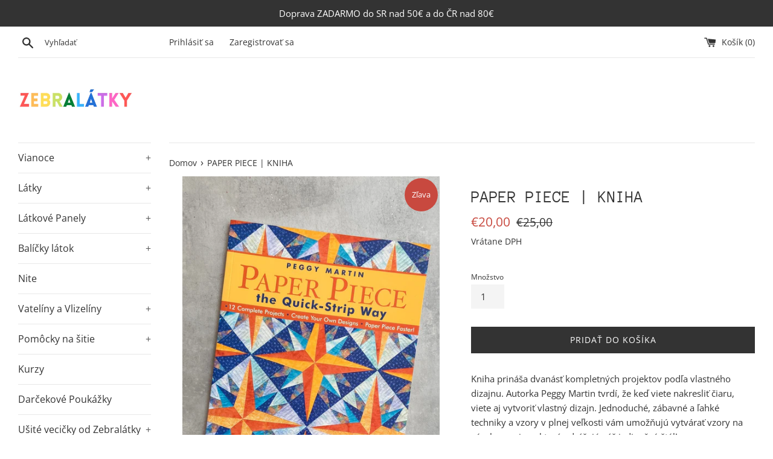

--- FILE ---
content_type: text/html; charset=utf-8
request_url: https://zebralatky.sk/products/paper-piece-kniha
body_size: 24019
content:
<!doctype html>
<html class="supports-no-js" lang="sk-SK">
<head>
  
  <meta charset="utf-8">
  <meta http-equiv="X-UA-Compatible" content="IE=edge,chrome=1">
  <meta name="viewport" content="width=device-width,initial-scale=1">
  <meta name="theme-color" content="">
  <link rel="canonical" href="https://zebralatky.sk/products/paper-piece-kniha">

  
    <link rel="shortcut icon" href="//zebralatky.sk/cdn/shop/files/Dizajn_bez_nazvu_32x32.png?v=1625138942" type="image/png" />
  

  <title>
  PAPER PIECE | KNIHA &ndash; Zebralatky
  </title>

  
    <meta name="description" content="Kvalitné pomôcky na šitie a patchwork značiek Clover, Olfa, Marti Michell, Omnigrid, Creative Grids, a veľa ďalšieho. Online predaj bavlnených látok a kreatívny obchod v Bratislave. Dizajnérske látky na šitie patchworku, oblečenia a do interiéru, šijacie stroje a pomôcky. Kreatívne kurzy šitia, pletenia a tvorenia.">
  

  <!-- /snippets/social-meta-tags.liquid -->




<meta property="og:site_name" content="Zebralatky">
<meta property="og:url" content="https://zebralatky.sk/products/paper-piece-kniha">
<meta property="og:title" content="PAPER PIECE | KNIHA">
<meta property="og:type" content="product">
<meta property="og:description" content="Kvalitné pomôcky na šitie a patchwork značiek Clover, Olfa, Marti Michell, Omnigrid, Creative Grids, a veľa ďalšieho. Online predaj bavlnených látok a kreatívny obchod v Bratislave. Dizajnérske látky na šitie patchworku, oblečenia a do interiéru, šijacie stroje a pomôcky. Kreatívne kurzy šitia, pletenia a tvorenia.">

  <meta property="og:price:amount" content="20,00">
  <meta property="og:price:currency" content="EUR">

<meta property="og:image" content="http://zebralatky.sk/cdn/shop/products/IMG_E2923_1200x1200.jpg?v=1658328056"><meta property="og:image" content="http://zebralatky.sk/cdn/shop/products/IMG_E2934_1200x1200.jpg?v=1658328056"><meta property="og:image" content="http://zebralatky.sk/cdn/shop/products/IMG_E2935_1200x1200.jpg?v=1658328056">
<meta property="og:image:secure_url" content="https://zebralatky.sk/cdn/shop/products/IMG_E2923_1200x1200.jpg?v=1658328056"><meta property="og:image:secure_url" content="https://zebralatky.sk/cdn/shop/products/IMG_E2934_1200x1200.jpg?v=1658328056"><meta property="og:image:secure_url" content="https://zebralatky.sk/cdn/shop/products/IMG_E2935_1200x1200.jpg?v=1658328056">


<meta name="twitter:card" content="summary_large_image">
<meta name="twitter:title" content="PAPER PIECE | KNIHA">
<meta name="twitter:description" content="Kvalitné pomôcky na šitie a patchwork značiek Clover, Olfa, Marti Michell, Omnigrid, Creative Grids, a veľa ďalšieho. Online predaj bavlnených látok a kreatívny obchod v Bratislave. Dizajnérske látky na šitie patchworku, oblečenia a do interiéru, šijacie stroje a pomôcky. Kreatívne kurzy šitia, pletenia a tvorenia.">


  <script>
    document.documentElement.className = document.documentElement.className.replace('supports-no-js', 'supports-js');

    var theme = {
      mapStrings: {
        addressError: "Pri vyhľadávaní tejto adresy sa vyskytla chyba",
        addressNoResults: "Pre túto adresu sa nenašli žiadne výsledky",
        addressQueryLimit: "Prekročili ste limit používania rozhrania Google API. Zvážte inováciu na \u003ca href=\"https:\/\/developers.google.com\/maps\/premium\/usage-limits\"\u003eprémiový plán\u003c\/a\u003e.",
        authError: "Pri overovaní konta Máp Google sa vyskytol problém."
      }
    }
  </script>

  <link href="//zebralatky.sk/cdn/shop/t/3/assets/theme.scss.css?v=150897370665352238431762179872" rel="stylesheet" type="text/css" media="all" />

  <script>window.performance && window.performance.mark && window.performance.mark('shopify.content_for_header.start');</script><meta id="shopify-digital-wallet" name="shopify-digital-wallet" content="/26648215609/digital_wallets/dialog">
<meta name="shopify-checkout-api-token" content="eff40067190f10b28f75e72b06cb34c3">
<meta id="in-context-paypal-metadata" data-shop-id="26648215609" data-venmo-supported="false" data-environment="production" data-locale="en_US" data-paypal-v4="true" data-currency="EUR">
<link rel="alternate" hreflang="x-default" href="https://zebralatky.sk/products/paper-piece-kniha">
<link rel="alternate" hreflang="sk" href="https://zebralatky.sk/products/paper-piece-kniha">
<link rel="alternate" hreflang="en" href="https://zebralatky.sk/en/products/paper-piece-kniha">
<link rel="alternate" type="application/json+oembed" href="https://zebralatky.sk/products/paper-piece-kniha.oembed">
<script async="async" src="/checkouts/internal/preloads.js?locale=sk-SK"></script>
<script id="shopify-features" type="application/json">{"accessToken":"eff40067190f10b28f75e72b06cb34c3","betas":["rich-media-storefront-analytics"],"domain":"zebralatky.sk","predictiveSearch":true,"shopId":26648215609,"locale":"sk"}</script>
<script>var Shopify = Shopify || {};
Shopify.shop = "zebralatky.myshopify.com";
Shopify.locale = "sk-SK";
Shopify.currency = {"active":"EUR","rate":"1.0"};
Shopify.country = "SK";
Shopify.theme = {"name":"Simple","id":79411281977,"schema_name":"Simple","schema_version":"11.1.2","theme_store_id":578,"role":"main"};
Shopify.theme.handle = "null";
Shopify.theme.style = {"id":null,"handle":null};
Shopify.cdnHost = "zebralatky.sk/cdn";
Shopify.routes = Shopify.routes || {};
Shopify.routes.root = "/";</script>
<script type="module">!function(o){(o.Shopify=o.Shopify||{}).modules=!0}(window);</script>
<script>!function(o){function n(){var o=[];function n(){o.push(Array.prototype.slice.apply(arguments))}return n.q=o,n}var t=o.Shopify=o.Shopify||{};t.loadFeatures=n(),t.autoloadFeatures=n()}(window);</script>
<script id="shop-js-analytics" type="application/json">{"pageType":"product"}</script>
<script defer="defer" async type="module" src="//zebralatky.sk/cdn/shopifycloud/shop-js/modules/v2/client.init-shop-cart-sync_0ILzL_FK.sk-SK.esm.js"></script>
<script defer="defer" async type="module" src="//zebralatky.sk/cdn/shopifycloud/shop-js/modules/v2/chunk.common_BOai3q28.esm.js"></script>
<script defer="defer" async type="module" src="//zebralatky.sk/cdn/shopifycloud/shop-js/modules/v2/chunk.modal_CaV8YxDr.esm.js"></script>
<script type="module">
  await import("//zebralatky.sk/cdn/shopifycloud/shop-js/modules/v2/client.init-shop-cart-sync_0ILzL_FK.sk-SK.esm.js");
await import("//zebralatky.sk/cdn/shopifycloud/shop-js/modules/v2/chunk.common_BOai3q28.esm.js");
await import("//zebralatky.sk/cdn/shopifycloud/shop-js/modules/v2/chunk.modal_CaV8YxDr.esm.js");

  window.Shopify.SignInWithShop?.initShopCartSync?.({"fedCMEnabled":true,"windoidEnabled":true});

</script>
<script id="__st">var __st={"a":26648215609,"offset":3600,"reqid":"dc665edc-86c7-498b-b923-a41e79aa799e-1769772922","pageurl":"zebralatky.sk\/products\/paper-piece-kniha","u":"f377bb608e2c","p":"product","rtyp":"product","rid":4686307655737};</script>
<script>window.ShopifyPaypalV4VisibilityTracking = true;</script>
<script id="captcha-bootstrap">!function(){'use strict';const t='contact',e='account',n='new_comment',o=[[t,t],['blogs',n],['comments',n],[t,'customer']],c=[[e,'customer_login'],[e,'guest_login'],[e,'recover_customer_password'],[e,'create_customer']],r=t=>t.map((([t,e])=>`form[action*='/${t}']:not([data-nocaptcha='true']) input[name='form_type'][value='${e}']`)).join(','),a=t=>()=>t?[...document.querySelectorAll(t)].map((t=>t.form)):[];function s(){const t=[...o],e=r(t);return a(e)}const i='password',u='form_key',d=['recaptcha-v3-token','g-recaptcha-response','h-captcha-response',i],f=()=>{try{return window.sessionStorage}catch{return}},m='__shopify_v',_=t=>t.elements[u];function p(t,e,n=!1){try{const o=window.sessionStorage,c=JSON.parse(o.getItem(e)),{data:r}=function(t){const{data:e,action:n}=t;return t[m]||n?{data:e,action:n}:{data:t,action:n}}(c);for(const[e,n]of Object.entries(r))t.elements[e]&&(t.elements[e].value=n);n&&o.removeItem(e)}catch(o){console.error('form repopulation failed',{error:o})}}const l='form_type',E='cptcha';function T(t){t.dataset[E]=!0}const w=window,h=w.document,L='Shopify',v='ce_forms',y='captcha';let A=!1;((t,e)=>{const n=(g='f06e6c50-85a8-45c8-87d0-21a2b65856fe',I='https://cdn.shopify.com/shopifycloud/storefront-forms-hcaptcha/ce_storefront_forms_captcha_hcaptcha.v1.5.2.iife.js',D={infoText:'Chránené testom hCaptcha',privacyText:'Súkromie',termsText:'Podmienky'},(t,e,n)=>{const o=w[L][v],c=o.bindForm;if(c)return c(t,g,e,D).then(n);var r;o.q.push([[t,g,e,D],n]),r=I,A||(h.body.append(Object.assign(h.createElement('script'),{id:'captcha-provider',async:!0,src:r})),A=!0)});var g,I,D;w[L]=w[L]||{},w[L][v]=w[L][v]||{},w[L][v].q=[],w[L][y]=w[L][y]||{},w[L][y].protect=function(t,e){n(t,void 0,e),T(t)},Object.freeze(w[L][y]),function(t,e,n,w,h,L){const[v,y,A,g]=function(t,e,n){const i=e?o:[],u=t?c:[],d=[...i,...u],f=r(d),m=r(i),_=r(d.filter((([t,e])=>n.includes(e))));return[a(f),a(m),a(_),s()]}(w,h,L),I=t=>{const e=t.target;return e instanceof HTMLFormElement?e:e&&e.form},D=t=>v().includes(t);t.addEventListener('submit',(t=>{const e=I(t);if(!e)return;const n=D(e)&&!e.dataset.hcaptchaBound&&!e.dataset.recaptchaBound,o=_(e),c=g().includes(e)&&(!o||!o.value);(n||c)&&t.preventDefault(),c&&!n&&(function(t){try{if(!f())return;!function(t){const e=f();if(!e)return;const n=_(t);if(!n)return;const o=n.value;o&&e.removeItem(o)}(t);const e=Array.from(Array(32),(()=>Math.random().toString(36)[2])).join('');!function(t,e){_(t)||t.append(Object.assign(document.createElement('input'),{type:'hidden',name:u})),t.elements[u].value=e}(t,e),function(t,e){const n=f();if(!n)return;const o=[...t.querySelectorAll(`input[type='${i}']`)].map((({name:t})=>t)),c=[...d,...o],r={};for(const[a,s]of new FormData(t).entries())c.includes(a)||(r[a]=s);n.setItem(e,JSON.stringify({[m]:1,action:t.action,data:r}))}(t,e)}catch(e){console.error('failed to persist form',e)}}(e),e.submit())}));const S=(t,e)=>{t&&!t.dataset[E]&&(n(t,e.some((e=>e===t))),T(t))};for(const o of['focusin','change'])t.addEventListener(o,(t=>{const e=I(t);D(e)&&S(e,y())}));const B=e.get('form_key'),M=e.get(l),P=B&&M;t.addEventListener('DOMContentLoaded',(()=>{const t=y();if(P)for(const e of t)e.elements[l].value===M&&p(e,B);[...new Set([...A(),...v().filter((t=>'true'===t.dataset.shopifyCaptcha))])].forEach((e=>S(e,t)))}))}(h,new URLSearchParams(w.location.search),n,t,e,['guest_login'])})(!0,!0)}();</script>
<script integrity="sha256-4kQ18oKyAcykRKYeNunJcIwy7WH5gtpwJnB7kiuLZ1E=" data-source-attribution="shopify.loadfeatures" defer="defer" src="//zebralatky.sk/cdn/shopifycloud/storefront/assets/storefront/load_feature-a0a9edcb.js" crossorigin="anonymous"></script>
<script data-source-attribution="shopify.dynamic_checkout.dynamic.init">var Shopify=Shopify||{};Shopify.PaymentButton=Shopify.PaymentButton||{isStorefrontPortableWallets:!0,init:function(){window.Shopify.PaymentButton.init=function(){};var t=document.createElement("script");t.src="https://zebralatky.sk/cdn/shopifycloud/portable-wallets/latest/portable-wallets.sk.js",t.type="module",document.head.appendChild(t)}};
</script>
<script data-source-attribution="shopify.dynamic_checkout.buyer_consent">
  function portableWalletsHideBuyerConsent(e){var t=document.getElementById("shopify-buyer-consent"),n=document.getElementById("shopify-subscription-policy-button");t&&n&&(t.classList.add("hidden"),t.setAttribute("aria-hidden","true"),n.removeEventListener("click",e))}function portableWalletsShowBuyerConsent(e){var t=document.getElementById("shopify-buyer-consent"),n=document.getElementById("shopify-subscription-policy-button");t&&n&&(t.classList.remove("hidden"),t.removeAttribute("aria-hidden"),n.addEventListener("click",e))}window.Shopify?.PaymentButton&&(window.Shopify.PaymentButton.hideBuyerConsent=portableWalletsHideBuyerConsent,window.Shopify.PaymentButton.showBuyerConsent=portableWalletsShowBuyerConsent);
</script>
<script data-source-attribution="shopify.dynamic_checkout.cart.bootstrap">document.addEventListener("DOMContentLoaded",(function(){function t(){return document.querySelector("shopify-accelerated-checkout-cart, shopify-accelerated-checkout")}if(t())Shopify.PaymentButton.init();else{new MutationObserver((function(e,n){t()&&(Shopify.PaymentButton.init(),n.disconnect())})).observe(document.body,{childList:!0,subtree:!0})}}));
</script>
<link id="shopify-accelerated-checkout-styles" rel="stylesheet" media="screen" href="https://zebralatky.sk/cdn/shopifycloud/portable-wallets/latest/accelerated-checkout-backwards-compat.css" crossorigin="anonymous">
<style id="shopify-accelerated-checkout-cart">
        #shopify-buyer-consent {
  margin-top: 1em;
  display: inline-block;
  width: 100%;
}

#shopify-buyer-consent.hidden {
  display: none;
}

#shopify-subscription-policy-button {
  background: none;
  border: none;
  padding: 0;
  text-decoration: underline;
  font-size: inherit;
  cursor: pointer;
}

#shopify-subscription-policy-button::before {
  box-shadow: none;
}

      </style>

<script>window.performance && window.performance.mark && window.performance.mark('shopify.content_for_header.end');</script>

  <script src="//zebralatky.sk/cdn/shop/t/3/assets/jquery-1.11.0.min.js?v=32460426840832490021586864529" type="text/javascript"></script>
  <script src="//zebralatky.sk/cdn/shop/t/3/assets/modernizr.min.js?v=44044439420609591321586864530" type="text/javascript"></script>

  <script src="//zebralatky.sk/cdn/shop/t/3/assets/lazysizes.min.js?v=155223123402716617051586864530" async="async"></script>

  
  
<script src="https://cdn.shopify.com/extensions/019c0df3-88cf-731f-9e5f-23c6f805a392/etranslate-244/assets/floating-selector.js" type="text/javascript" defer="defer"></script>
<link href="https://monorail-edge.shopifysvc.com" rel="dns-prefetch">
<script>(function(){if ("sendBeacon" in navigator && "performance" in window) {try {var session_token_from_headers = performance.getEntriesByType('navigation')[0].serverTiming.find(x => x.name == '_s').description;} catch {var session_token_from_headers = undefined;}var session_cookie_matches = document.cookie.match(/_shopify_s=([^;]*)/);var session_token_from_cookie = session_cookie_matches && session_cookie_matches.length === 2 ? session_cookie_matches[1] : "";var session_token = session_token_from_headers || session_token_from_cookie || "";function handle_abandonment_event(e) {var entries = performance.getEntries().filter(function(entry) {return /monorail-edge.shopifysvc.com/.test(entry.name);});if (!window.abandonment_tracked && entries.length === 0) {window.abandonment_tracked = true;var currentMs = Date.now();var navigation_start = performance.timing.navigationStart;var payload = {shop_id: 26648215609,url: window.location.href,navigation_start,duration: currentMs - navigation_start,session_token,page_type: "product"};window.navigator.sendBeacon("https://monorail-edge.shopifysvc.com/v1/produce", JSON.stringify({schema_id: "online_store_buyer_site_abandonment/1.1",payload: payload,metadata: {event_created_at_ms: currentMs,event_sent_at_ms: currentMs}}));}}window.addEventListener('pagehide', handle_abandonment_event);}}());</script>
<script id="web-pixels-manager-setup">(function e(e,d,r,n,o){if(void 0===o&&(o={}),!Boolean(null===(a=null===(i=window.Shopify)||void 0===i?void 0:i.analytics)||void 0===a?void 0:a.replayQueue)){var i,a;window.Shopify=window.Shopify||{};var t=window.Shopify;t.analytics=t.analytics||{};var s=t.analytics;s.replayQueue=[],s.publish=function(e,d,r){return s.replayQueue.push([e,d,r]),!0};try{self.performance.mark("wpm:start")}catch(e){}var l=function(){var e={modern:/Edge?\/(1{2}[4-9]|1[2-9]\d|[2-9]\d{2}|\d{4,})\.\d+(\.\d+|)|Firefox\/(1{2}[4-9]|1[2-9]\d|[2-9]\d{2}|\d{4,})\.\d+(\.\d+|)|Chrom(ium|e)\/(9{2}|\d{3,})\.\d+(\.\d+|)|(Maci|X1{2}).+ Version\/(15\.\d+|(1[6-9]|[2-9]\d|\d{3,})\.\d+)([,.]\d+|)( \(\w+\)|)( Mobile\/\w+|) Safari\/|Chrome.+OPR\/(9{2}|\d{3,})\.\d+\.\d+|(CPU[ +]OS|iPhone[ +]OS|CPU[ +]iPhone|CPU IPhone OS|CPU iPad OS)[ +]+(15[._]\d+|(1[6-9]|[2-9]\d|\d{3,})[._]\d+)([._]\d+|)|Android:?[ /-](13[3-9]|1[4-9]\d|[2-9]\d{2}|\d{4,})(\.\d+|)(\.\d+|)|Android.+Firefox\/(13[5-9]|1[4-9]\d|[2-9]\d{2}|\d{4,})\.\d+(\.\d+|)|Android.+Chrom(ium|e)\/(13[3-9]|1[4-9]\d|[2-9]\d{2}|\d{4,})\.\d+(\.\d+|)|SamsungBrowser\/([2-9]\d|\d{3,})\.\d+/,legacy:/Edge?\/(1[6-9]|[2-9]\d|\d{3,})\.\d+(\.\d+|)|Firefox\/(5[4-9]|[6-9]\d|\d{3,})\.\d+(\.\d+|)|Chrom(ium|e)\/(5[1-9]|[6-9]\d|\d{3,})\.\d+(\.\d+|)([\d.]+$|.*Safari\/(?![\d.]+ Edge\/[\d.]+$))|(Maci|X1{2}).+ Version\/(10\.\d+|(1[1-9]|[2-9]\d|\d{3,})\.\d+)([,.]\d+|)( \(\w+\)|)( Mobile\/\w+|) Safari\/|Chrome.+OPR\/(3[89]|[4-9]\d|\d{3,})\.\d+\.\d+|(CPU[ +]OS|iPhone[ +]OS|CPU[ +]iPhone|CPU IPhone OS|CPU iPad OS)[ +]+(10[._]\d+|(1[1-9]|[2-9]\d|\d{3,})[._]\d+)([._]\d+|)|Android:?[ /-](13[3-9]|1[4-9]\d|[2-9]\d{2}|\d{4,})(\.\d+|)(\.\d+|)|Mobile Safari.+OPR\/([89]\d|\d{3,})\.\d+\.\d+|Android.+Firefox\/(13[5-9]|1[4-9]\d|[2-9]\d{2}|\d{4,})\.\d+(\.\d+|)|Android.+Chrom(ium|e)\/(13[3-9]|1[4-9]\d|[2-9]\d{2}|\d{4,})\.\d+(\.\d+|)|Android.+(UC? ?Browser|UCWEB|U3)[ /]?(15\.([5-9]|\d{2,})|(1[6-9]|[2-9]\d|\d{3,})\.\d+)\.\d+|SamsungBrowser\/(5\.\d+|([6-9]|\d{2,})\.\d+)|Android.+MQ{2}Browser\/(14(\.(9|\d{2,})|)|(1[5-9]|[2-9]\d|\d{3,})(\.\d+|))(\.\d+|)|K[Aa][Ii]OS\/(3\.\d+|([4-9]|\d{2,})\.\d+)(\.\d+|)/},d=e.modern,r=e.legacy,n=navigator.userAgent;return n.match(d)?"modern":n.match(r)?"legacy":"unknown"}(),u="modern"===l?"modern":"legacy",c=(null!=n?n:{modern:"",legacy:""})[u],f=function(e){return[e.baseUrl,"/wpm","/b",e.hashVersion,"modern"===e.buildTarget?"m":"l",".js"].join("")}({baseUrl:d,hashVersion:r,buildTarget:u}),m=function(e){var d=e.version,r=e.bundleTarget,n=e.surface,o=e.pageUrl,i=e.monorailEndpoint;return{emit:function(e){var a=e.status,t=e.errorMsg,s=(new Date).getTime(),l=JSON.stringify({metadata:{event_sent_at_ms:s},events:[{schema_id:"web_pixels_manager_load/3.1",payload:{version:d,bundle_target:r,page_url:o,status:a,surface:n,error_msg:t},metadata:{event_created_at_ms:s}}]});if(!i)return console&&console.warn&&console.warn("[Web Pixels Manager] No Monorail endpoint provided, skipping logging."),!1;try{return self.navigator.sendBeacon.bind(self.navigator)(i,l)}catch(e){}var u=new XMLHttpRequest;try{return u.open("POST",i,!0),u.setRequestHeader("Content-Type","text/plain"),u.send(l),!0}catch(e){return console&&console.warn&&console.warn("[Web Pixels Manager] Got an unhandled error while logging to Monorail."),!1}}}}({version:r,bundleTarget:l,surface:e.surface,pageUrl:self.location.href,monorailEndpoint:e.monorailEndpoint});try{o.browserTarget=l,function(e){var d=e.src,r=e.async,n=void 0===r||r,o=e.onload,i=e.onerror,a=e.sri,t=e.scriptDataAttributes,s=void 0===t?{}:t,l=document.createElement("script"),u=document.querySelector("head"),c=document.querySelector("body");if(l.async=n,l.src=d,a&&(l.integrity=a,l.crossOrigin="anonymous"),s)for(var f in s)if(Object.prototype.hasOwnProperty.call(s,f))try{l.dataset[f]=s[f]}catch(e){}if(o&&l.addEventListener("load",o),i&&l.addEventListener("error",i),u)u.appendChild(l);else{if(!c)throw new Error("Did not find a head or body element to append the script");c.appendChild(l)}}({src:f,async:!0,onload:function(){if(!function(){var e,d;return Boolean(null===(d=null===(e=window.Shopify)||void 0===e?void 0:e.analytics)||void 0===d?void 0:d.initialized)}()){var d=window.webPixelsManager.init(e)||void 0;if(d){var r=window.Shopify.analytics;r.replayQueue.forEach((function(e){var r=e[0],n=e[1],o=e[2];d.publishCustomEvent(r,n,o)})),r.replayQueue=[],r.publish=d.publishCustomEvent,r.visitor=d.visitor,r.initialized=!0}}},onerror:function(){return m.emit({status:"failed",errorMsg:"".concat(f," has failed to load")})},sri:function(e){var d=/^sha384-[A-Za-z0-9+/=]+$/;return"string"==typeof e&&d.test(e)}(c)?c:"",scriptDataAttributes:o}),m.emit({status:"loading"})}catch(e){m.emit({status:"failed",errorMsg:(null==e?void 0:e.message)||"Unknown error"})}}})({shopId: 26648215609,storefrontBaseUrl: "https://zebralatky.sk",extensionsBaseUrl: "https://extensions.shopifycdn.com/cdn/shopifycloud/web-pixels-manager",monorailEndpoint: "https://monorail-edge.shopifysvc.com/unstable/produce_batch",surface: "storefront-renderer",enabledBetaFlags: ["2dca8a86"],webPixelsConfigList: [{"id":"shopify-app-pixel","configuration":"{}","eventPayloadVersion":"v1","runtimeContext":"STRICT","scriptVersion":"0450","apiClientId":"shopify-pixel","type":"APP","privacyPurposes":["ANALYTICS","MARKETING"]},{"id":"shopify-custom-pixel","eventPayloadVersion":"v1","runtimeContext":"LAX","scriptVersion":"0450","apiClientId":"shopify-pixel","type":"CUSTOM","privacyPurposes":["ANALYTICS","MARKETING"]}],isMerchantRequest: false,initData: {"shop":{"name":"Zebralatky","paymentSettings":{"currencyCode":"EUR"},"myshopifyDomain":"zebralatky.myshopify.com","countryCode":"SK","storefrontUrl":"https:\/\/zebralatky.sk"},"customer":null,"cart":null,"checkout":null,"productVariants":[{"price":{"amount":20.0,"currencyCode":"EUR"},"product":{"title":"PAPER PIECE | KNIHA","vendor":"Knihy a časopisy","id":"4686307655737","untranslatedTitle":"PAPER PIECE | KNIHA","url":"\/products\/paper-piece-kniha","type":"Knihy a časopisy"},"id":"31810483093561","image":{"src":"\/\/zebralatky.sk\/cdn\/shop\/products\/IMG_E2923.jpg?v=1658328056"},"sku":"","title":"Default Title","untranslatedTitle":"Default Title"}],"purchasingCompany":null},},"https://zebralatky.sk/cdn","1d2a099fw23dfb22ep557258f5m7a2edbae",{"modern":"","legacy":""},{"shopId":"26648215609","storefrontBaseUrl":"https:\/\/zebralatky.sk","extensionBaseUrl":"https:\/\/extensions.shopifycdn.com\/cdn\/shopifycloud\/web-pixels-manager","surface":"storefront-renderer","enabledBetaFlags":"[\"2dca8a86\"]","isMerchantRequest":"false","hashVersion":"1d2a099fw23dfb22ep557258f5m7a2edbae","publish":"custom","events":"[[\"page_viewed\",{}],[\"product_viewed\",{\"productVariant\":{\"price\":{\"amount\":20.0,\"currencyCode\":\"EUR\"},\"product\":{\"title\":\"PAPER PIECE | KNIHA\",\"vendor\":\"Knihy a časopisy\",\"id\":\"4686307655737\",\"untranslatedTitle\":\"PAPER PIECE | KNIHA\",\"url\":\"\/products\/paper-piece-kniha\",\"type\":\"Knihy a časopisy\"},\"id\":\"31810483093561\",\"image\":{\"src\":\"\/\/zebralatky.sk\/cdn\/shop\/products\/IMG_E2923.jpg?v=1658328056\"},\"sku\":\"\",\"title\":\"Default Title\",\"untranslatedTitle\":\"Default Title\"}}]]"});</script><script>
  window.ShopifyAnalytics = window.ShopifyAnalytics || {};
  window.ShopifyAnalytics.meta = window.ShopifyAnalytics.meta || {};
  window.ShopifyAnalytics.meta.currency = 'EUR';
  var meta = {"product":{"id":4686307655737,"gid":"gid:\/\/shopify\/Product\/4686307655737","vendor":"Knihy a časopisy","type":"Knihy a časopisy","handle":"paper-piece-kniha","variants":[{"id":31810483093561,"price":2000,"name":"PAPER PIECE | KNIHA","public_title":null,"sku":""}],"remote":false},"page":{"pageType":"product","resourceType":"product","resourceId":4686307655737,"requestId":"dc665edc-86c7-498b-b923-a41e79aa799e-1769772922"}};
  for (var attr in meta) {
    window.ShopifyAnalytics.meta[attr] = meta[attr];
  }
</script>
<script class="analytics">
  (function () {
    var customDocumentWrite = function(content) {
      var jquery = null;

      if (window.jQuery) {
        jquery = window.jQuery;
      } else if (window.Checkout && window.Checkout.$) {
        jquery = window.Checkout.$;
      }

      if (jquery) {
        jquery('body').append(content);
      }
    };

    var hasLoggedConversion = function(token) {
      if (token) {
        return document.cookie.indexOf('loggedConversion=' + token) !== -1;
      }
      return false;
    }

    var setCookieIfConversion = function(token) {
      if (token) {
        var twoMonthsFromNow = new Date(Date.now());
        twoMonthsFromNow.setMonth(twoMonthsFromNow.getMonth() + 2);

        document.cookie = 'loggedConversion=' + token + '; expires=' + twoMonthsFromNow;
      }
    }

    var trekkie = window.ShopifyAnalytics.lib = window.trekkie = window.trekkie || [];
    if (trekkie.integrations) {
      return;
    }
    trekkie.methods = [
      'identify',
      'page',
      'ready',
      'track',
      'trackForm',
      'trackLink'
    ];
    trekkie.factory = function(method) {
      return function() {
        var args = Array.prototype.slice.call(arguments);
        args.unshift(method);
        trekkie.push(args);
        return trekkie;
      };
    };
    for (var i = 0; i < trekkie.methods.length; i++) {
      var key = trekkie.methods[i];
      trekkie[key] = trekkie.factory(key);
    }
    trekkie.load = function(config) {
      trekkie.config = config || {};
      trekkie.config.initialDocumentCookie = document.cookie;
      var first = document.getElementsByTagName('script')[0];
      var script = document.createElement('script');
      script.type = 'text/javascript';
      script.onerror = function(e) {
        var scriptFallback = document.createElement('script');
        scriptFallback.type = 'text/javascript';
        scriptFallback.onerror = function(error) {
                var Monorail = {
      produce: function produce(monorailDomain, schemaId, payload) {
        var currentMs = new Date().getTime();
        var event = {
          schema_id: schemaId,
          payload: payload,
          metadata: {
            event_created_at_ms: currentMs,
            event_sent_at_ms: currentMs
          }
        };
        return Monorail.sendRequest("https://" + monorailDomain + "/v1/produce", JSON.stringify(event));
      },
      sendRequest: function sendRequest(endpointUrl, payload) {
        // Try the sendBeacon API
        if (window && window.navigator && typeof window.navigator.sendBeacon === 'function' && typeof window.Blob === 'function' && !Monorail.isIos12()) {
          var blobData = new window.Blob([payload], {
            type: 'text/plain'
          });

          if (window.navigator.sendBeacon(endpointUrl, blobData)) {
            return true;
          } // sendBeacon was not successful

        } // XHR beacon

        var xhr = new XMLHttpRequest();

        try {
          xhr.open('POST', endpointUrl);
          xhr.setRequestHeader('Content-Type', 'text/plain');
          xhr.send(payload);
        } catch (e) {
          console.log(e);
        }

        return false;
      },
      isIos12: function isIos12() {
        return window.navigator.userAgent.lastIndexOf('iPhone; CPU iPhone OS 12_') !== -1 || window.navigator.userAgent.lastIndexOf('iPad; CPU OS 12_') !== -1;
      }
    };
    Monorail.produce('monorail-edge.shopifysvc.com',
      'trekkie_storefront_load_errors/1.1',
      {shop_id: 26648215609,
      theme_id: 79411281977,
      app_name: "storefront",
      context_url: window.location.href,
      source_url: "//zebralatky.sk/cdn/s/trekkie.storefront.c59ea00e0474b293ae6629561379568a2d7c4bba.min.js"});

        };
        scriptFallback.async = true;
        scriptFallback.src = '//zebralatky.sk/cdn/s/trekkie.storefront.c59ea00e0474b293ae6629561379568a2d7c4bba.min.js';
        first.parentNode.insertBefore(scriptFallback, first);
      };
      script.async = true;
      script.src = '//zebralatky.sk/cdn/s/trekkie.storefront.c59ea00e0474b293ae6629561379568a2d7c4bba.min.js';
      first.parentNode.insertBefore(script, first);
    };
    trekkie.load(
      {"Trekkie":{"appName":"storefront","development":false,"defaultAttributes":{"shopId":26648215609,"isMerchantRequest":null,"themeId":79411281977,"themeCityHash":"10038575455990813291","contentLanguage":"sk-SK","currency":"EUR","eventMetadataId":"f3c33e50-693b-46d7-bbb4-2d4cdaf8a298"},"isServerSideCookieWritingEnabled":true,"monorailRegion":"shop_domain","enabledBetaFlags":["65f19447","b5387b81"]},"Session Attribution":{},"S2S":{"facebookCapiEnabled":false,"source":"trekkie-storefront-renderer","apiClientId":580111}}
    );

    var loaded = false;
    trekkie.ready(function() {
      if (loaded) return;
      loaded = true;

      window.ShopifyAnalytics.lib = window.trekkie;

      var originalDocumentWrite = document.write;
      document.write = customDocumentWrite;
      try { window.ShopifyAnalytics.merchantGoogleAnalytics.call(this); } catch(error) {};
      document.write = originalDocumentWrite;

      window.ShopifyAnalytics.lib.page(null,{"pageType":"product","resourceType":"product","resourceId":4686307655737,"requestId":"dc665edc-86c7-498b-b923-a41e79aa799e-1769772922","shopifyEmitted":true});

      var match = window.location.pathname.match(/checkouts\/(.+)\/(thank_you|post_purchase)/)
      var token = match? match[1]: undefined;
      if (!hasLoggedConversion(token)) {
        setCookieIfConversion(token);
        window.ShopifyAnalytics.lib.track("Viewed Product",{"currency":"EUR","variantId":31810483093561,"productId":4686307655737,"productGid":"gid:\/\/shopify\/Product\/4686307655737","name":"PAPER PIECE | KNIHA","price":"20.00","sku":"","brand":"Knihy a časopisy","variant":null,"category":"Knihy a časopisy","nonInteraction":true,"remote":false},undefined,undefined,{"shopifyEmitted":true});
      window.ShopifyAnalytics.lib.track("monorail:\/\/trekkie_storefront_viewed_product\/1.1",{"currency":"EUR","variantId":31810483093561,"productId":4686307655737,"productGid":"gid:\/\/shopify\/Product\/4686307655737","name":"PAPER PIECE | KNIHA","price":"20.00","sku":"","brand":"Knihy a časopisy","variant":null,"category":"Knihy a časopisy","nonInteraction":true,"remote":false,"referer":"https:\/\/zebralatky.sk\/products\/paper-piece-kniha"});
      }
    });


        var eventsListenerScript = document.createElement('script');
        eventsListenerScript.async = true;
        eventsListenerScript.src = "//zebralatky.sk/cdn/shopifycloud/storefront/assets/shop_events_listener-3da45d37.js";
        document.getElementsByTagName('head')[0].appendChild(eventsListenerScript);

})();</script>
<script
  defer
  src="https://zebralatky.sk/cdn/shopifycloud/perf-kit/shopify-perf-kit-3.1.0.min.js"
  data-application="storefront-renderer"
  data-shop-id="26648215609"
  data-render-region="gcp-us-east1"
  data-page-type="product"
  data-theme-instance-id="79411281977"
  data-theme-name="Simple"
  data-theme-version="11.1.2"
  data-monorail-region="shop_domain"
  data-resource-timing-sampling-rate="10"
  data-shs="true"
  data-shs-beacon="true"
  data-shs-export-with-fetch="true"
  data-shs-logs-sample-rate="1"
  data-shs-beacon-endpoint="https://zebralatky.sk/api/collect"
></script>
</head>

<body id="paper-piece-kniha" class="template-product">

  <a class="in-page-link visually-hidden skip-link" href="#MainContent">Prejsť na obsah</a>

  <div id="shopify-section-header" class="shopify-section">

  <style>
    .site-header__logo {
      width: 190px;
    }
    #HeaderLogoWrapper {
      max-width: 190px !important;
    }
  </style>
  <style>
    .announcement-bar--link:hover {
      

      
        background-color: #3d3d3d;
      
    }
  </style>

  
    <a href="/collections/latky" class="announcement-bar announcement-bar--link">
  

    <p class="announcement-bar__message site-wrapper">Doprava ZADARMO do SR nad 50€ a do ČR nad 80€</p>

  
    </a>
  


<div class="site-wrapper">
  <div class="top-bar grid">

    <div class="grid__item medium-up--one-fifth small--one-half">
      <div class="top-bar__search">
        <a href="/search" class="medium-up--hide">
          <svg aria-hidden="true" focusable="false" role="presentation" class="icon icon-search" viewBox="0 0 20 20"><path fill="#444" d="M18.64 17.02l-5.31-5.31c.81-1.08 1.26-2.43 1.26-3.87C14.5 4.06 11.44 1 7.75 1S1 4.06 1 7.75s3.06 6.75 6.75 6.75c1.44 0 2.79-.45 3.87-1.26l5.31 5.31c.45.45 1.26.54 1.71.09.45-.36.45-1.17 0-1.62zM3.25 7.75c0-2.52 1.98-4.5 4.5-4.5s4.5 1.98 4.5 4.5-1.98 4.5-4.5 4.5-4.5-1.98-4.5-4.5z"/></svg>
        </a>
        <form action="/search" method="get" class="search-bar small--hide" role="search">
          
          <button type="submit" class="search-bar__submit">
            <svg aria-hidden="true" focusable="false" role="presentation" class="icon icon-search" viewBox="0 0 20 20"><path fill="#444" d="M18.64 17.02l-5.31-5.31c.81-1.08 1.26-2.43 1.26-3.87C14.5 4.06 11.44 1 7.75 1S1 4.06 1 7.75s3.06 6.75 6.75 6.75c1.44 0 2.79-.45 3.87-1.26l5.31 5.31c.45.45 1.26.54 1.71.09.45-.36.45-1.17 0-1.62zM3.25 7.75c0-2.52 1.98-4.5 4.5-4.5s4.5 1.98 4.5 4.5-1.98 4.5-4.5 4.5-4.5-1.98-4.5-4.5z"/></svg>
            <span class="icon__fallback-text">Vyhľadať</span>
          </button>
          <input type="search" name="q" class="search-bar__input" value="" placeholder="Vyhľadať" aria-label="Vyhľadať">
        </form>
      </div>
    </div>

    
      <div class="grid__item medium-up--two-fifths small--hide">
        <span class="customer-links small--hide">
          
            <a href="/account/login" id="customer_login_link">Prihlásiť sa</a>
            <span class="vertical-divider"></span>
            <a href="/account/register" id="customer_register_link">Zaregistrovať sa</a>
          
        </span>
      </div>
    

    <div class="grid__item  medium-up--two-fifths  small--one-half text-right">
      <a href="/cart" class="site-header__cart">
        <svg aria-hidden="true" focusable="false" role="presentation" class="icon icon-cart" viewBox="0 0 20 20"><path fill="#444" d="M18.936 5.564c-.144-.175-.35-.207-.55-.207h-.003L6.774 4.286c-.272 0-.417.089-.491.18-.079.096-.16.263-.094.585l2.016 5.705c.163.407.642.673 1.068.673h8.401c.433 0 .854-.285.941-.725l.484-4.571c.045-.221-.015-.388-.163-.567z"/><path fill="#444" d="M17.107 12.5H7.659L4.98 4.117l-.362-1.059c-.138-.401-.292-.559-.695-.559H.924c-.411 0-.748.303-.748.714s.337.714.748.714h2.413l3.002 9.48c.126.38.295.52.942.52h9.825c.411 0 .748-.303.748-.714s-.336-.714-.748-.714zM10.424 16.23a1.498 1.498 0 1 1-2.997 0 1.498 1.498 0 0 1 2.997 0zM16.853 16.23a1.498 1.498 0 1 1-2.997 0 1.498 1.498 0 0 1 2.997 0z"/></svg>
        <span class="small--hide">
          Košík
          (<span id="CartCount">0</span>)
        </span>
      </a>
    </div>
  </div>

  <hr class="small--hide hr--border">

  <header class="site-header grid medium-up--grid--table" role="banner">
    <div class="grid__item small--text-center">
      <div itemscope itemtype="http://schema.org/Organization">
        

          <div id="HeaderLogoWrapper" class="supports-js">
            <a href="/" itemprop="url" style="padding-top:22.63726372637264%; display: block;">
              <img id="HeaderLogo"
                   class="lazyload"
                   src="//zebralatky.sk/cdn/shop/files/zebralatky_4_150x150.png?v=1648722777"
                   data-src="//zebralatky.sk/cdn/shop/files/zebralatky_4_{width}x.png?v=1648722777"
                   data-widths="[180, 360, 540, 720, 900, 1080, 1296, 1512, 1728, 2048]"
                   data-aspectratio="0.7105263157894737"
                   data-sizes="auto"
                   alt="Zebralatky"
                   itemprop="logo">
            </a>
          </div>
          <noscript>
            
            <a href="/" itemprop="url">
              <img class="site-header__logo" src="//zebralatky.sk/cdn/shop/files/zebralatky_4_190x.png?v=1648722777"
              srcset="//zebralatky.sk/cdn/shop/files/zebralatky_4_190x.png?v=1648722777 1x, //zebralatky.sk/cdn/shop/files/zebralatky_4_190x@2x.png?v=1648722777 2x"
              alt="Zebralatky"
              itemprop="logo">
            </a>
          </noscript>
          
        
      </div>
    </div>
    
  </header>
</div>




</div>

    

  <div class="site-wrapper">

    <div class="grid">

      <div id="shopify-section-sidebar" class="shopify-section"><div data-section-id="sidebar" data-section-type="sidebar-section">
  <nav class="grid__item small--text-center medium-up--one-fifth" role="navigation">
    <hr class="hr--small medium-up--hide">
    <button id="ToggleMobileMenu" class="mobile-menu-icon medium-up--hide" aria-haspopup="true" aria-owns="SiteNav">
      <span class="line"></span>
      <span class="line"></span>
      <span class="line"></span>
      <span class="line"></span>
      <span class="icon__fallback-text">Ponuka</span>
    </button>
    <div id="SiteNav" class="site-nav" role="menu">
      <ul class="list--nav">
        
          
          
            

            

            <li class="site-nav--has-submenu site-nav__item">
              <button class="site-nav__link btn--link site-nav__expand" aria-expanded="false" aria-controls="Collapsible-1">
                Vianoce
                <span class="site-nav__link__text" aria-hidden="true">+</span>
              </button>
              <ul id="Collapsible-1" class="site-nav__submenu site-nav__submenu--collapsed" aria-hidden="true" style="display: none;">
                
                  
                    <li >
                      <a href="/collections/vianoce" class="site-nav__link">Vianočné látky</a>
                    </li>
                  
                
                  
                    <li >
                      <a href="/collections/vianocne-balicky" class="site-nav__link">Vianočné balíčky</a>
                    </li>
                  
                
                  
                    <li >
                      <a href="/collections/vianocne" class="site-nav__link">Vianočné panely</a>
                    </li>
                  
                
                  
                    <li >
                      <a href="/collections/adventne-kalendare-a-cizmy" class="site-nav__link">Adventné kalendáre a čižmy</a>
                    </li>
                  
                
                  
                    <li >
                      <a href="/collections/vianoce-1" class="site-nav__link">Vianočné hotové produkty</a>
                    </li>
                  
                
              </ul>
            </li>
          
        
          
          
            

            

            <li class="site-nav--has-submenu site-nav__item">
              <button class="site-nav__link btn--link site-nav__expand" aria-expanded="false" aria-controls="Collapsible-2">
                Látky
                <span class="site-nav__link__text" aria-hidden="true">+</span>
              </button>
              <ul id="Collapsible-2" class="site-nav__submenu site-nav__submenu--collapsed" aria-hidden="true" style="display: none;">
                
                  
                    

                    

                    <li class="site-nav--has-submenu">
                      <button class="site-nav__link btn--link site-nav__expand" aria-expanded="false" aria-controls="Collapsible-2-1">
                        Podľa vzoru
                        <span class="site-nav__link__text" aria-hidden="true">+</span>
                      </button>
                      <ul id="Collapsible-2-1" class="site-nav__submenu site-nav__submenu--grandchild site-nav__submenu--collapsed" aria-hidden="true" style="display: none;">
                        
                          <li class="site-nav__grandchild">
                            <a href="/collections/batika" class="site-nav__link">Batika</a>
                          </li>
                        
                          <li class="site-nav__grandchild">
                            <a href="/collections/bez-vzoru" class="site-nav__link">Bez vzoru (jednofarebné)</a>
                          </li>
                        
                          <li class="site-nav__grandchild">
                            <a href="/collections/bodky-hviezdicky" class="site-nav__link">Bodky &amp; Hviezdičky</a>
                          </li>
                        
                          <li class="site-nav__grandchild">
                            <a href="/collections/geometria-pismo" class="site-nav__link">Geometria &amp; Písmo</a>
                          </li>
                        
                          <li class="site-nav__grandchild">
                            <a href="/collections/jemny-vzor" class="site-nav__link">Jemný vzor</a>
                          </li>
                        
                          <li class="site-nav__grandchild">
                            <a href="/collections/kvety" class="site-nav__link">Kvety (všetky)</a>
                          </li>
                        
                          <li class="site-nav__grandchild">
                            <a href="/collections/male-kvety" class="site-nav__link">Kvety (drobné)</a>
                          </li>
                        
                          <li class="site-nav__grandchild">
                            <a href="/collections/stredne-kvety" class="site-nav__link">Kvety (stredné)</a>
                          </li>
                        
                          <li class="site-nav__grandchild">
                            <a href="/collections/vacsie-kvety" class="site-nav__link">Kvety (veľké)</a>
                          </li>
                        
                          <li class="site-nav__grandchild">
                            <a href="/collections/maly-vzor" class="site-nav__link">Malý vzor</a>
                          </li>
                        
                          <li class="site-nav__grandchild">
                            <a href="/collections/ornamenty" class="site-nav__link">Ornamenty</a>
                          </li>
                        
                          <li class="site-nav__grandchild">
                            <a href="/collections/pruzky-karo" class="site-nav__link">Prúžky &amp; Káro</a>
                          </li>
                        
                          <li class="site-nav__grandchild">
                            <a href="/collections/vyrazny-vzor" class="site-nav__link">Výrazný vzor</a>
                          </li>
                        
                      </ul>
                    </li>
                  
                
                  
                    

                    

                    <li class="site-nav--has-submenu">
                      <button class="site-nav__link btn--link site-nav__expand" aria-expanded="false" aria-controls="Collapsible-2-2">
                        Podľa témy
                        <span class="site-nav__link__text" aria-hidden="true">+</span>
                      </button>
                      <ul id="Collapsible-2-2" class="site-nav__submenu site-nav__submenu--grandchild site-nav__submenu--collapsed" aria-hidden="true" style="display: none;">
                        
                          <li class="site-nav__grandchild">
                            <a href="/collections/detske" class="site-nav__link">Deti &amp; Bábätká</a>
                          </li>
                        
                          <li class="site-nav__grandchild">
                            <a href="/collections/jar-velka-noc" class="site-nav__link">Jar &amp; Veľká noc</a>
                          </li>
                        
                          <li class="site-nav__grandchild">
                            <a href="/collections/jedlo-varenie" class="site-nav__link">Jedlo &amp; varenie</a>
                          </li>
                        
                          <li class="site-nav__grandchild">
                            <a href="/collections/jesen-halloween" class="site-nav__link">Jeseň &amp; Halloween</a>
                          </li>
                        
                          <li class="site-nav__grandchild">
                            <a href="/collections/kaffe-fassett" class="site-nav__link">Kaffe Fassett Collective a viac</a>
                          </li>
                        
                          <li class="site-nav__grandchild">
                            <a href="/collections/laska-valentin" class="site-nav__link">Láska &amp; Valentín</a>
                          </li>
                        
                          <li class="site-nav__grandchild">
                            <a href="/collections/leto-dovolenka" class="site-nav__link">Leto &amp; Dovolenka</a>
                          </li>
                        
                          <li class="site-nav__grandchild">
                            <a href="/collections/mesta" class="site-nav__link">Mestá</a>
                          </li>
                        
                          <li class="site-nav__grandchild">
                            <a href="/collections/priroda" class="site-nav__link">Príroda</a>
                          </li>
                        
                          <li class="site-nav__grandchild">
                            <a href="/collections/sitie-1" class="site-nav__link">Šitie</a>
                          </li>
                        
                          <li class="site-nav__grandchild">
                            <a href="/collections/vintage" class="site-nav__link">Vintage</a>
                          </li>
                        
                          <li class="site-nav__grandchild">
                            <a href="/collections/vianoce" class="site-nav__link">Vianoce</a>
                          </li>
                        
                          <li class="site-nav__grandchild">
                            <a href="/collections/zvierata" class="site-nav__link">Zvieratá</a>
                          </li>
                        
                      </ul>
                    </li>
                  
                
                  
                    

                    

                    <li class="site-nav--has-submenu">
                      <button class="site-nav__link btn--link site-nav__expand" aria-expanded="false" aria-controls="Collapsible-2-3">
                        Podľa farby
                        <span class="site-nav__link__text" aria-hidden="true">+</span>
                      </button>
                      <ul id="Collapsible-2-3" class="site-nav__submenu site-nav__submenu--grandchild site-nav__submenu--collapsed" aria-hidden="true" style="display: none;">
                        
                          <li class="site-nav__grandchild">
                            <a href="/collections/latky/biela" class="site-nav__link">Biela</a>
                          </li>
                        
                          <li class="site-nav__grandchild">
                            <a href="/collections/latky/b%C3%A9%C5%BEov%C3%A1" class="site-nav__link">Béžová</a>
                          </li>
                        
                          <li class="site-nav__grandchild">
                            <a href="/collections/latky/%C5%BElt%C3%A1" class="site-nav__link">Žltá</a>
                          </li>
                        
                          <li class="site-nav__grandchild">
                            <a href="/collections/latky/oran%C5%BEov%C3%A1" class="site-nav__link">Oranžová</a>
                          </li>
                        
                          <li class="site-nav__grandchild">
                            <a href="/collections/latky/%C4%8Derven%C3%A1" class="site-nav__link">Červená</a>
                          </li>
                        
                          <li class="site-nav__grandchild">
                            <a href="/collections/latky/bordov%C3%A1" class="site-nav__link">Bordová</a>
                          </li>
                        
                          <li class="site-nav__grandchild">
                            <a href="/collections/latky/ru%C5%BEov%C3%A1" class="site-nav__link">Ružová</a>
                          </li>
                        
                          <li class="site-nav__grandchild">
                            <a href="/collections/latky/fialov%C3%A1" class="site-nav__link">Fialová</a>
                          </li>
                        
                          <li class="site-nav__grandchild">
                            <a href="/collections/latky/modr%C3%A1" class="site-nav__link">Modrá</a>
                          </li>
                        
                          <li class="site-nav__grandchild">
                            <a href="/collections/latky/modr%C3%A1-(svetl%C3%A1)" class="site-nav__link">Svetlomodrá</a>
                          </li>
                        
                          <li class="site-nav__grandchild">
                            <a href="/collections/latky/tyrkysov%C3%A1" class="site-nav__link">Tyrkysová</a>
                          </li>
                        
                          <li class="site-nav__grandchild">
                            <a href="/collections/latky/zelen%C3%A1" class="site-nav__link">Zelená</a>
                          </li>
                        
                          <li class="site-nav__grandchild">
                            <a href="/collections/latky/hned%C3%A1" class="site-nav__link">Hnedá</a>
                          </li>
                        
                          <li class="site-nav__grandchild">
                            <a href="/collections/latky/%C5%A1ed%C3%A1" class="site-nav__link">Šedá</a>
                          </li>
                        
                          <li class="site-nav__grandchild">
                            <a href="/collections/latky/%C4%8Dierna" class="site-nav__link">Čierna</a>
                          </li>
                        
                          <li class="site-nav__grandchild">
                            <a href="/collections/latky/metalick%C3%A1" class="site-nav__link">Metalická</a>
                          </li>
                        
                      </ul>
                    </li>
                  
                
                  
                    

                    

                    <li class="site-nav--has-submenu">
                      <button class="site-nav__link btn--link site-nav__expand" aria-expanded="false" aria-controls="Collapsible-2-4">
                        Podľa edície
                        <span class="site-nav__link__text" aria-hidden="true">+</span>
                      </button>
                      <ul id="Collapsible-2-4" class="site-nav__submenu site-nav__submenu--grandchild site-nav__submenu--collapsed" aria-hidden="true" style="display: none;">
                        
                          <li class="site-nav__grandchild">
                            <a href="/collections/edicia-caj-o-piatej" class="site-nav__link">Čaj o piatej</a>
                          </li>
                        
                          <li class="site-nav__grandchild">
                            <a href="/collections/edicia-cerveno-biela" class="site-nav__link">Červeno-biely Kvet</a>
                          </li>
                        
                          <li class="site-nav__grandchild">
                            <a href="/collections/edicia-japonska-zahrada" class="site-nav__link">Japonská záhrada</a>
                          </li>
                        
                          <li class="site-nav__grandchild">
                            <a href="/collections/edicia-les" class="site-nav__link">Les a lesné zvieratká</a>
                          </li>
                        
                          <li class="site-nav__grandchild">
                            <a href="/collections/modre-kvety" class="site-nav__link">Modré Kvety</a>
                          </li>
                        
                          <li class="site-nav__grandchild">
                            <a href="/collections/morsky-svet" class="site-nav__link">Morský svet</a>
                          </li>
                        
                          <li class="site-nav__grandchild">
                            <a href="/collections/edicia-na-farme" class="site-nav__link">Na farme</a>
                          </li>
                        
                          <li class="site-nav__grandchild">
                            <a href="/collections/kaffe-fassett" class="site-nav__link">Rowan, Free Spirit a Kaffe Fassett</a>
                          </li>
                        
                          <li class="site-nav__grandchild">
                            <a href="/collections/edicia-safari" class="site-nav__link">Safari</a>
                          </li>
                        
                          <li class="site-nav__grandchild">
                            <a href="/collections/latky/_trend" class="site-nav__link">Trend</a>
                          </li>
                        
                          <li class="site-nav__grandchild">
                            <a href="/collections/edicia-vilove-kralovstvo" class="site-nav__link">Vílové kráľovstvo</a>
                          </li>
                        
                          <li class="site-nav__grandchild">
                            <a href="/collections/edicia-vinna-cesta" class="site-nav__link">Vínna cesta</a>
                          </li>
                        
                          <li class="site-nav__grandchild">
                            <a href="/collections/vintage-rose" class="site-nav__link">Vintage Rose</a>
                          </li>
                        
                      </ul>
                    </li>
                  
                
                  
                    <li >
                      <a href="/collections/posledne-kusy" class="site-nav__link">Posledné kusy</a>
                    </li>
                  
                
                  
                    <li >
                      <a href="/collections/vsetky-latky" class="site-nav__link">Všetky látky</a>
                    </li>
                  
                
              </ul>
            </li>
          
        
          
          
            

            

            <li class="site-nav--has-submenu site-nav__item">
              <button class="site-nav__link btn--link site-nav__expand" aria-expanded="false" aria-controls="Collapsible-3">
                Látkové Panely
                <span class="site-nav__link__text" aria-hidden="true">+</span>
              </button>
              <ul id="Collapsible-3" class="site-nav__submenu site-nav__submenu--collapsed" aria-hidden="true" style="display: none;">
                
                  
                    <li >
                      <a href="/collections/vianocne" class="site-nav__link">Vianočné</a>
                    </li>
                  
                
                  
                    <li >
                      <a href="/collections/panely" class="site-nav__link">Všetky</a>
                    </li>
                  
                
                  
                    <li >
                      <a href="/collections/detske-1" class="site-nav__link">Detské</a>
                    </li>
                  
                
                  
                    <li >
                      <a href="/collections/ostatne" class="site-nav__link">Ostatné</a>
                    </li>
                  
                
                  
                    <li >
                      <a href="/collections/panelove-balicky" class="site-nav__link">Panelové balíčky</a>
                    </li>
                  
                
              </ul>
            </li>
          
        
          
          
            

            

            <li class="site-nav--has-submenu site-nav__item">
              <button class="site-nav__link btn--link site-nav__expand" aria-expanded="false" aria-controls="Collapsible-4">
                Balíčky látok
                <span class="site-nav__link__text" aria-hidden="true">+</span>
              </button>
              <ul id="Collapsible-4" class="site-nav__submenu site-nav__submenu--collapsed" aria-hidden="true" style="display: none;">
                
                  
                    <li >
                      <a href="/collections/zebra-balicky" class="site-nav__link">Všetky Balíčky látok</a>
                    </li>
                  
                
                  
                    <li >
                      <a href="/collections/zebra-balicky-1" class="site-nav__link">Zebra balíčky</a>
                    </li>
                  
                
                  
                    <li >
                      <a href="/collections/jelly-roll" class="site-nav__link">Jelly Roll a Bali Pops</a>
                    </li>
                  
                
                  
                    <li >
                      <a href="/collections/panelove-balicky" class="site-nav__link">Panelové balíčky</a>
                    </li>
                  
                
                  
                    <li >
                      <a href="/collections/zebrabox" class="site-nav__link">Látkoboxy</a>
                    </li>
                  
                
                  
                    <li >
                      <a href="/collections/kreativny-krab" class="site-nav__link">Detské kreatívne sety</a>
                    </li>
                  
                
              </ul>
            </li>
          
        
          
          
            <li class="site-nav__item">
              <a href="/collections/nite" class="site-nav__link">Nite</a>
            </li>
          
        
          
          
            

            

            <li class="site-nav--has-submenu site-nav__item">
              <button class="site-nav__link btn--link site-nav__expand" aria-expanded="false" aria-controls="Collapsible-6">
                Vatelíny a Vlizelíny
                <span class="site-nav__link__text" aria-hidden="true">+</span>
              </button>
              <ul id="Collapsible-6" class="site-nav__submenu site-nav__submenu--collapsed" aria-hidden="true" style="display: none;">
                
                  
                    <li >
                      <a href="/collections/vatelin-a-vlizelin" class="site-nav__link">Všetko</a>
                    </li>
                  
                
                  
                    <li >
                      <a href="/collections/vatelin" class="site-nav__link">Vatelín</a>
                    </li>
                  
                
                  
                    <li >
                      <a href="/collections/vlizelin" class="site-nav__link">Vlizelín</a>
                    </li>
                  
                
              </ul>
            </li>
          
        
          
          
            

            

            <li class="site-nav--has-submenu site-nav__item">
              <button class="site-nav__link btn--link site-nav__expand" aria-expanded="false" aria-controls="Collapsible-7">
                Pomôcky na šitie
                <span class="site-nav__link__text" aria-hidden="true">+</span>
              </button>
              <ul id="Collapsible-7" class="site-nav__submenu site-nav__submenu--collapsed" aria-hidden="true" style="display: none;">
                
                  
                    <li >
                      <a href="/collections/rezaky-podlozky-a-nahradne-cepele" class="site-nav__link">Rezáky, podložky a náhradné čepele</a>
                    </li>
                  
                
                  
                    <li >
                      <a href="/collections/pravitka" class="site-nav__link">Pravítka a šablóny</a>
                    </li>
                  
                
                  
                    <li >
                      <a href="/collections/ihly-a-spendliky" class="site-nav__link">Ihly, špendlíky a klipsy</a>
                    </li>
                  
                
                  
                    <li >
                      <a href="/collections/aplikacie-a-lepidla" class="site-nav__link">Lepidlá a aplikácie</a>
                    </li>
                  
                
                  
                    <li >
                      <a href="/collections/tvoritka-fixky-pomocnici" class="site-nav__link">Tvorítka, fixky &amp; pomocníci</a>
                    </li>
                  
                
                  
                    <li >
                      <a href="/collections/pomockove-sady" class="site-nav__link">Sady pomôcok</a>
                    </li>
                  
                
                  
                    <li >
                      <a href="/collections/pomocky/_na-kabelky" class="site-nav__link">Na kabelky</a>
                    </li>
                  
                
              </ul>
            </li>
          
        
          
          
            <li class="site-nav__item">
              <a href="/collections/kurzy" class="site-nav__link">Kurzy</a>
            </li>
          
        
          
          
            <li class="site-nav__item">
              <a href="/collections/darcekove-poukazky" class="site-nav__link">Darčekové Poukážky</a>
            </li>
          
        
          
          
            

            

            <li class="site-nav--has-submenu site-nav__item">
              <button class="site-nav__link btn--link site-nav__expand" aria-expanded="false" aria-controls="Collapsible-10">
                Ušité vecičky od Zebralátky
                <span class="site-nav__link__text" aria-hidden="true">+</span>
              </button>
              <ul id="Collapsible-10" class="site-nav__submenu site-nav__submenu--collapsed" aria-hidden="true" style="display: none;">
                
                  
                    <li >
                      <a href="/collections/quilty" class="site-nav__link">Quilty</a>
                    </li>
                  
                
                  
                    <li >
                      <a href="/collections/vankuse" class="site-nav__link">Vankúše</a>
                    </li>
                  
                
                  
                    <li >
                      <a href="/collections/obrusy" class="site-nav__link">Stolovanie</a>
                    </li>
                  
                
                  
                    <li >
                      <a href="/collections/vianoce-1" class="site-nav__link">Vianoce</a>
                    </li>
                  
                
              </ul>
            </li>
          
        
          
          
            <li class="site-nav__item">
              <a href="/pages/teststs" class="site-nav__link">O nás</a>
            </li>
          
        
          
          
            

            

            <li class="site-nav--has-submenu site-nav__item">
              <button class="site-nav__link btn--link site-nav__expand" aria-expanded="false" aria-controls="Collapsible-12">
                Tématické Akcie
                <span class="site-nav__link__text" aria-hidden="true">+</span>
              </button>
              <ul id="Collapsible-12" class="site-nav__submenu site-nav__submenu--collapsed" aria-hidden="true" style="display: none;">
                
                  
                    <li >
                      <a href="/pages/sijacie-stroje" class="site-nav__link">Šijacie stroje</a>
                    </li>
                  
                
                  
                    <li >
                      <a href="/collections/quiltovacia-seria" class="site-nav__link">Quiltovacia séria</a>
                    </li>
                  
                
                  
                    <li >
                      <a href="/collections/valentin" class="site-nav__link">Valentín</a>
                    </li>
                  
                
                  
                    <li >
                      <a href="/collections/detske-latky-panely-a-posledne-kusy" class="site-nav__link">Všetko detské</a>
                    </li>
                  
                
                  
                    <li >
                      <a href="/collections/vianocna-seria" class="site-nav__link">Šijeme Vianoce: Youtube</a>
                    </li>
                  
                
                  
                    

                    

                    <li class="site-nav--has-submenu">
                      <button class="site-nav__link btn--link site-nav__expand" aria-expanded="false" aria-controls="Collapsible-12-6">
                        Začiatočníci
                        <span class="site-nav__link__text" aria-hidden="true">+</span>
                      </button>
                      <ul id="Collapsible-12-6" class="site-nav__submenu site-nav__submenu--grandchild site-nav__submenu--collapsed" aria-hidden="true" style="display: none;">
                        
                          <li class="site-nav__grandchild">
                            <a href="/collections/pomocky-a-sady-pre-zaciatocnikov" class="site-nav__link">Pomôcky a sady pre začiatočníkov</a>
                          </li>
                        
                          <li class="site-nav__grandchild">
                            <a href="/collections/usite-si-s-nami-vankus" class="site-nav__link">Ušite si s nami vankúš!</a>
                          </li>
                        
                      </ul>
                    </li>
                  
                
                  
                    

                    

                    <li class="site-nav--has-submenu">
                      <button class="site-nav__link btn--link site-nav__expand" aria-expanded="false" aria-controls="Collapsible-12-7">
                        Jeseň &amp; Halloween
                        <span class="site-nav__link__text" aria-hidden="true">+</span>
                      </button>
                      <ul id="Collapsible-12-7" class="site-nav__submenu site-nav__submenu--grandchild site-nav__submenu--collapsed" aria-hidden="true" style="display: none;">
                        
                          <li class="site-nav__grandchild">
                            <a href="/collections/jesen-halloween" class="site-nav__link">Látky: Jeseň &amp; Halloween</a>
                          </li>
                        
                          <li class="site-nav__grandchild">
                            <a href="/collections/jesenne-panely-a-balicky" class="site-nav__link">Jesenné panely a balíčky</a>
                          </li>
                        
                      </ul>
                    </li>
                  
                
                  
                    

                    

                    <li class="site-nav--has-submenu">
                      <button class="site-nav__link btn--link site-nav__expand" aria-expanded="false" aria-controls="Collapsible-12-8">
                        Jar a Veľká Noc
                        <span class="site-nav__link__text" aria-hidden="true">+</span>
                      </button>
                      <ul id="Collapsible-12-8" class="site-nav__submenu site-nav__submenu--grandchild site-nav__submenu--collapsed" aria-hidden="true" style="display: none;">
                        
                          <li class="site-nav__grandchild">
                            <a href="/collections/jar-velka-noc" class="site-nav__link">Látky: Jar a Veľká Noc </a>
                          </li>
                        
                          <li class="site-nav__grandchild">
                            <a href="/collections/jedlo-varenie" class="site-nav__link">Látky: Jedlo &amp; Varenie</a>
                          </li>
                        
                          <li class="site-nav__grandchild">
                            <a href="/collections/jarne-panely" class="site-nav__link">Jarné panely</a>
                          </li>
                        
                          <li class="site-nav__grandchild">
                            <a href="/collections/zebra-balicky" class="site-nav__link">Balíčky látok</a>
                          </li>
                        
                      </ul>
                    </li>
                  
                
              </ul>
            </li>
          
        
        
          
            <li>
              <a href="/account/login" class="site-nav__link site-nav--account medium-up--hide">Prihlásiť sa</a>
            </li>
            <li>
              <a href="/account/register" class="site-nav__link site-nav--account medium-up--hide">Zaregistrovať sa</a>
            </li>
          
        
      </ul>
      <ul class="list--inline social-links">
        
          <li>
            <a href="https://www.facebook.com/zebralatky.sk" title="Zebralatky dňa Facebook">
              <svg aria-hidden="true" focusable="false" role="presentation" class="icon icon-facebook" viewBox="0 0 20 20"><path fill="#444" d="M18.05.811q.439 0 .744.305t.305.744v16.637q0 .439-.305.744t-.744.305h-4.732v-7.221h2.415l.342-2.854h-2.757v-1.83q0-.659.293-1t1.073-.342h1.488V3.762q-.976-.098-2.171-.098-1.634 0-2.635.964t-1 2.72V9.47H7.951v2.854h2.415v7.221H1.413q-.439 0-.744-.305t-.305-.744V1.859q0-.439.305-.744T1.413.81H18.05z"/></svg>
              <span class="icon__fallback-text">Facebook</span>
            </a>
          </li>
        
        
        
        
          <li>
            <a href="https://www.instagram.com/zebralatky/" title="Zebralatky dňa Instagram">
              <svg aria-hidden="true" focusable="false" role="presentation" class="icon icon-instagram" viewBox="0 0 512 512"><path d="M256 49.5c67.3 0 75.2.3 101.8 1.5 24.6 1.1 37.9 5.2 46.8 8.7 11.8 4.6 20.2 10 29 18.8s14.3 17.2 18.8 29c3.4 8.9 7.6 22.2 8.7 46.8 1.2 26.6 1.5 34.5 1.5 101.8s-.3 75.2-1.5 101.8c-1.1 24.6-5.2 37.9-8.7 46.8-4.6 11.8-10 20.2-18.8 29s-17.2 14.3-29 18.8c-8.9 3.4-22.2 7.6-46.8 8.7-26.6 1.2-34.5 1.5-101.8 1.5s-75.2-.3-101.8-1.5c-24.6-1.1-37.9-5.2-46.8-8.7-11.8-4.6-20.2-10-29-18.8s-14.3-17.2-18.8-29c-3.4-8.9-7.6-22.2-8.7-46.8-1.2-26.6-1.5-34.5-1.5-101.8s.3-75.2 1.5-101.8c1.1-24.6 5.2-37.9 8.7-46.8 4.6-11.8 10-20.2 18.8-29s17.2-14.3 29-18.8c8.9-3.4 22.2-7.6 46.8-8.7 26.6-1.3 34.5-1.5 101.8-1.5m0-45.4c-68.4 0-77 .3-103.9 1.5C125.3 6.8 107 11.1 91 17.3c-16.6 6.4-30.6 15.1-44.6 29.1-14 14-22.6 28.1-29.1 44.6-6.2 16-10.5 34.3-11.7 61.2C4.4 179 4.1 187.6 4.1 256s.3 77 1.5 103.9c1.2 26.8 5.5 45.1 11.7 61.2 6.4 16.6 15.1 30.6 29.1 44.6 14 14 28.1 22.6 44.6 29.1 16 6.2 34.3 10.5 61.2 11.7 26.9 1.2 35.4 1.5 103.9 1.5s77-.3 103.9-1.5c26.8-1.2 45.1-5.5 61.2-11.7 16.6-6.4 30.6-15.1 44.6-29.1 14-14 22.6-28.1 29.1-44.6 6.2-16 10.5-34.3 11.7-61.2 1.2-26.9 1.5-35.4 1.5-103.9s-.3-77-1.5-103.9c-1.2-26.8-5.5-45.1-11.7-61.2-6.4-16.6-15.1-30.6-29.1-44.6-14-14-28.1-22.6-44.6-29.1-16-6.2-34.3-10.5-61.2-11.7-27-1.1-35.6-1.4-104-1.4z"/><path d="M256 126.6c-71.4 0-129.4 57.9-129.4 129.4s58 129.4 129.4 129.4 129.4-58 129.4-129.4-58-129.4-129.4-129.4zm0 213.4c-46.4 0-84-37.6-84-84s37.6-84 84-84 84 37.6 84 84-37.6 84-84 84z"/><circle cx="390.5" cy="121.5" r="30.2"/></svg>
              <span class="icon__fallback-text">Instagram</span>
            </a>
          </li>
        
        
        
        
        
          <li>
            <a href="https://www.youtube.com/channel/UCpbRxINXHR9G2UpQ0h16IcA" title="Zebralatky dňa YouTube">
              <svg aria-hidden="true" focusable="false" role="presentation" class="icon icon-youtube" viewBox="0 0 21 20"><path fill="#444" d="M-.196 15.803q0 1.23.812 2.092t1.977.861h14.946q1.165 0 1.977-.861t.812-2.092V3.909q0-1.23-.82-2.116T17.539.907H2.593q-1.148 0-1.969.886t-.82 2.116v11.894zm7.465-2.149V6.058q0-.115.066-.18.049-.016.082-.016l.082.016 7.153 3.806q.066.066.066.164 0 .066-.066.131l-7.153 3.806q-.033.033-.066.033-.066 0-.098-.033-.066-.066-.066-.131z"/></svg>
              <span class="icon__fallback-text">YouTube</span>
            </a>
          </li>
        
        
        
        
      </ul>
    </div>
    <hr class="medium-up--hide hr--small ">
  </nav>
</div>




</div>

      <main class="main-content grid__item medium-up--four-fifths" id="MainContent" role="main">
        
          <hr class="hr--border-top small--hide">
        
        
          <nav class="breadcrumb-nav small--text-center" aria-label="Nachádzate sa tu">
  <span itemscope itemtype="http://schema.org/BreadcrumbList">
    <span itemprop="itemListElement" itemscope itemtype="http://schema.org/ListItem">
      <a href="/" itemprop="item" title="Späť na titulnú stránku">
        <span itemprop="name">Domov</span>
      </a>
      <span itemprop="position" hidden>1</span>
    </span>
    <span class="breadcrumb-nav__separator" aria-hidden="true">›</span>
  
      
      <span itemprop="itemListElement" itemscope itemtype="http://schema.org/ListItem">
        <span itemprop="name">PAPER PIECE | KNIHA</span>
        
        
        <span itemprop="position" hidden>2</span>
      </span>
    
  </span>
</nav>

        
        

<div id="shopify-section-product-template" class="shopify-section"><!-- /templates/product.liquid -->
<div itemscope itemtype="http://schema.org/Product" id="ProductSection" data-section-id="product-template" data-section-type="product-template" data-image-zoom-type="zoom-in" data-show-extra-tab="false" data-extra-tab-content="" data-cart-enable-ajax="true" data-enable-history-state="true">

  <meta itemprop="name" content="PAPER PIECE | KNIHA">
  <meta itemprop="url" content="https://zebralatky.sk/products/paper-piece-kniha">
  <meta itemprop="image" content="//zebralatky.sk/cdn/shop/products/IMG_E2923_grande.jpg?v=1658328056">

  
  
<div class="grid product-single">

    <div class="grid__item medium-up--one-half">
      
        
        
<style>
  

  @media screen and (min-width: 750px) { 
    #ProductImage-30155719475257 {
      max-width: 426.3157894736842px;
      max-height: 600px;
    }
    #ProductImageWrapper-30155719475257 {
      max-width: 426.3157894736842px;
    }
   } 

  
    
    @media screen and (max-width: 749px) {
      #ProductImage-30155719475257 {
        max-width: 511.57894736842104px;
        max-height: 720px;
      }
      #ProductImageWrapper-30155719475257 {
        max-width: 511.57894736842104px;
      }
    }
  
</style>


        <div id="ProductImageWrapper-30155719475257" class="product-single__featured-image-wrapper supports-js" data-image-id="30155719475257">
          <div class="product-single__photos" data-image-id="30155719475257" style="padding-top:140.74074074074073%;">
            <img id="ProductImage-30155719475257"
                 class="product-single__photo lazyload"
                  data-zoom="//zebralatky.sk/cdn/shop/products/IMG_E2923_1024x1024.jpg?v=1658328056"
                 src="//zebralatky.sk/cdn/shop/products/IMG_E2923_200x200.jpg?v=1658328056"
                 data-src="//zebralatky.sk/cdn/shop/products/IMG_E2923_{width}x.jpg?v=1658328056"
                 data-widths="[180, 360, 470, 600, 750, 940, 1080, 1296, 1512, 1728, 2048]"
                 data-aspectratio="0.7105263157894737"
                 data-sizes="auto"
                 alt="PAPER PIECE | KNIHA">
          </div>
          
            <span class="badge badge--sale"><span>Zľava</span></span>
          
        </div>
      
        
        
<style>
  

  @media screen and (min-width: 750px) { 
    #ProductImage-30155719639097 {
      max-width: 426.3157894736842px;
      max-height: 600px;
    }
    #ProductImageWrapper-30155719639097 {
      max-width: 426.3157894736842px;
    }
   } 

  
    
    @media screen and (max-width: 749px) {
      #ProductImage-30155719639097 {
        max-width: 511.57894736842104px;
        max-height: 720px;
      }
      #ProductImageWrapper-30155719639097 {
        max-width: 511.57894736842104px;
      }
    }
  
</style>


        <div id="ProductImageWrapper-30155719639097" class="product-single__featured-image-wrapper supports-js hidden" data-image-id="30155719639097">
          <div class="product-single__photos" data-image-id="30155719639097" style="padding-top:140.74074074074073%;">
            <img id="ProductImage-30155719639097"
                 class="product-single__photo lazyload lazypreload"
                  data-zoom="//zebralatky.sk/cdn/shop/products/IMG_E2934_1024x1024.jpg?v=1658328056"
                 src="//zebralatky.sk/cdn/shop/products/IMG_E2934_200x200.jpg?v=1658328056"
                 data-src="//zebralatky.sk/cdn/shop/products/IMG_E2934_{width}x.jpg?v=1658328056"
                 data-widths="[180, 360, 470, 600, 750, 940, 1080, 1296, 1512, 1728, 2048]"
                 data-aspectratio="0.7105263157894737"
                 data-sizes="auto"
                 alt="PAPER PIECE | KNIHA">
          </div>
          
            <span class="badge badge--sale"><span>Zľava</span></span>
          
        </div>
      
        
        
<style>
  

  @media screen and (min-width: 750px) { 
    #ProductImage-30155720097849 {
      max-width: 426.3157894736842px;
      max-height: 600px;
    }
    #ProductImageWrapper-30155720097849 {
      max-width: 426.3157894736842px;
    }
   } 

  
    
    @media screen and (max-width: 749px) {
      #ProductImage-30155720097849 {
        max-width: 511.57894736842104px;
        max-height: 720px;
      }
      #ProductImageWrapper-30155720097849 {
        max-width: 511.57894736842104px;
      }
    }
  
</style>


        <div id="ProductImageWrapper-30155720097849" class="product-single__featured-image-wrapper supports-js hidden" data-image-id="30155720097849">
          <div class="product-single__photos" data-image-id="30155720097849" style="padding-top:140.74074074074073%;">
            <img id="ProductImage-30155720097849"
                 class="product-single__photo lazyload lazypreload"
                  data-zoom="//zebralatky.sk/cdn/shop/products/IMG_E2935_1024x1024.jpg?v=1658328056"
                 src="//zebralatky.sk/cdn/shop/products/IMG_E2935_200x200.jpg?v=1658328056"
                 data-src="//zebralatky.sk/cdn/shop/products/IMG_E2935_{width}x.jpg?v=1658328056"
                 data-widths="[180, 360, 470, 600, 750, 940, 1080, 1296, 1512, 1728, 2048]"
                 data-aspectratio="0.7105263157894737"
                 data-sizes="auto"
                 alt="PAPER PIECE | KNIHA">
          </div>
          
            <span class="badge badge--sale"><span>Zľava</span></span>
          
        </div>
      
        
        
<style>
  

  @media screen and (min-width: 750px) { 
    #ProductImage-30155719573561 {
      max-width: 426.3157894736842px;
      max-height: 600px;
    }
    #ProductImageWrapper-30155719573561 {
      max-width: 426.3157894736842px;
    }
   } 

  
    
    @media screen and (max-width: 749px) {
      #ProductImage-30155719573561 {
        max-width: 511.57894736842104px;
        max-height: 720px;
      }
      #ProductImageWrapper-30155719573561 {
        max-width: 511.57894736842104px;
      }
    }
  
</style>


        <div id="ProductImageWrapper-30155719573561" class="product-single__featured-image-wrapper supports-js hidden" data-image-id="30155719573561">
          <div class="product-single__photos" data-image-id="30155719573561" style="padding-top:140.74074074074073%;">
            <img id="ProductImage-30155719573561"
                 class="product-single__photo lazyload lazypreload"
                  data-zoom="//zebralatky.sk/cdn/shop/products/IMG_E2924_1024x1024.jpg?v=1658328050"
                 src="//zebralatky.sk/cdn/shop/products/IMG_E2924_200x200.jpg?v=1658328050"
                 data-src="//zebralatky.sk/cdn/shop/products/IMG_E2924_{width}x.jpg?v=1658328050"
                 data-widths="[180, 360, 470, 600, 750, 940, 1080, 1296, 1512, 1728, 2048]"
                 data-aspectratio="0.7105263157894737"
                 data-sizes="auto"
                 alt="PAPER PIECE | KNIHA">
          </div>
          
            <span class="badge badge--sale"><span>Zľava</span></span>
          
        </div>
      
        
        
<style>
  

  @media screen and (min-width: 750px) { 
    #ProductImage-30155719344185 {
      max-width: 426.3157894736842px;
      max-height: 600px;
    }
    #ProductImageWrapper-30155719344185 {
      max-width: 426.3157894736842px;
    }
   } 

  
    
    @media screen and (max-width: 749px) {
      #ProductImage-30155719344185 {
        max-width: 511.57894736842104px;
        max-height: 720px;
      }
      #ProductImageWrapper-30155719344185 {
        max-width: 511.57894736842104px;
      }
    }
  
</style>


        <div id="ProductImageWrapper-30155719344185" class="product-single__featured-image-wrapper supports-js hidden" data-image-id="30155719344185">
          <div class="product-single__photos" data-image-id="30155719344185" style="padding-top:140.74074074074073%;">
            <img id="ProductImage-30155719344185"
                 class="product-single__photo lazyload lazypreload"
                  data-zoom="//zebralatky.sk/cdn/shop/products/IMG_E2925_1024x1024.jpg?v=1658328050"
                 src="//zebralatky.sk/cdn/shop/products/IMG_E2925_200x200.jpg?v=1658328050"
                 data-src="//zebralatky.sk/cdn/shop/products/IMG_E2925_{width}x.jpg?v=1658328050"
                 data-widths="[180, 360, 470, 600, 750, 940, 1080, 1296, 1512, 1728, 2048]"
                 data-aspectratio="0.7105263157894737"
                 data-sizes="auto"
                 alt="PAPER PIECE | KNIHA">
          </div>
          
            <span class="badge badge--sale"><span>Zľava</span></span>
          
        </div>
      
        
        
<style>
  

  @media screen and (min-width: 750px) { 
    #ProductImage-30155719409721 {
      max-width: 426.3157894736842px;
      max-height: 600px;
    }
    #ProductImageWrapper-30155719409721 {
      max-width: 426.3157894736842px;
    }
   } 

  
    
    @media screen and (max-width: 749px) {
      #ProductImage-30155719409721 {
        max-width: 511.57894736842104px;
        max-height: 720px;
      }
      #ProductImageWrapper-30155719409721 {
        max-width: 511.57894736842104px;
      }
    }
  
</style>


        <div id="ProductImageWrapper-30155719409721" class="product-single__featured-image-wrapper supports-js hidden" data-image-id="30155719409721">
          <div class="product-single__photos" data-image-id="30155719409721" style="padding-top:140.74074074074073%;">
            <img id="ProductImage-30155719409721"
                 class="product-single__photo lazyload lazypreload"
                  data-zoom="//zebralatky.sk/cdn/shop/products/IMG_E2926_1024x1024.jpg?v=1658328050"
                 src="//zebralatky.sk/cdn/shop/products/IMG_E2926_200x200.jpg?v=1658328050"
                 data-src="//zebralatky.sk/cdn/shop/products/IMG_E2926_{width}x.jpg?v=1658328050"
                 data-widths="[180, 360, 470, 600, 750, 940, 1080, 1296, 1512, 1728, 2048]"
                 data-aspectratio="0.7105263157894737"
                 data-sizes="auto"
                 alt="PAPER PIECE | KNIHA">
          </div>
          
            <span class="badge badge--sale"><span>Zľava</span></span>
          
        </div>
      
        
        
<style>
  

  @media screen and (min-width: 750px) { 
    #ProductImage-30155719540793 {
      max-width: 426.3157894736842px;
      max-height: 600px;
    }
    #ProductImageWrapper-30155719540793 {
      max-width: 426.3157894736842px;
    }
   } 

  
    
    @media screen and (max-width: 749px) {
      #ProductImage-30155719540793 {
        max-width: 511.57894736842104px;
        max-height: 720px;
      }
      #ProductImageWrapper-30155719540793 {
        max-width: 511.57894736842104px;
      }
    }
  
</style>


        <div id="ProductImageWrapper-30155719540793" class="product-single__featured-image-wrapper supports-js hidden" data-image-id="30155719540793">
          <div class="product-single__photos" data-image-id="30155719540793" style="padding-top:140.74074074074073%;">
            <img id="ProductImage-30155719540793"
                 class="product-single__photo lazyload lazypreload"
                  data-zoom="//zebralatky.sk/cdn/shop/products/IMG_E2927_1024x1024.jpg?v=1658328050"
                 src="//zebralatky.sk/cdn/shop/products/IMG_E2927_200x200.jpg?v=1658328050"
                 data-src="//zebralatky.sk/cdn/shop/products/IMG_E2927_{width}x.jpg?v=1658328050"
                 data-widths="[180, 360, 470, 600, 750, 940, 1080, 1296, 1512, 1728, 2048]"
                 data-aspectratio="0.7105263157894737"
                 data-sizes="auto"
                 alt="PAPER PIECE | KNIHA">
          </div>
          
            <span class="badge badge--sale"><span>Zľava</span></span>
          
        </div>
      
        
        
<style>
  

  @media screen and (min-width: 750px) { 
    #ProductImage-30155719606329 {
      max-width: 426.3157894736842px;
      max-height: 600px;
    }
    #ProductImageWrapper-30155719606329 {
      max-width: 426.3157894736842px;
    }
   } 

  
    
    @media screen and (max-width: 749px) {
      #ProductImage-30155719606329 {
        max-width: 511.57894736842104px;
        max-height: 720px;
      }
      #ProductImageWrapper-30155719606329 {
        max-width: 511.57894736842104px;
      }
    }
  
</style>


        <div id="ProductImageWrapper-30155719606329" class="product-single__featured-image-wrapper supports-js hidden" data-image-id="30155719606329">
          <div class="product-single__photos" data-image-id="30155719606329" style="padding-top:140.74074074074073%;">
            <img id="ProductImage-30155719606329"
                 class="product-single__photo lazyload lazypreload"
                  data-zoom="//zebralatky.sk/cdn/shop/products/IMG_E2928_1024x1024.jpg?v=1658328051"
                 src="//zebralatky.sk/cdn/shop/products/IMG_E2928_200x200.jpg?v=1658328051"
                 data-src="//zebralatky.sk/cdn/shop/products/IMG_E2928_{width}x.jpg?v=1658328051"
                 data-widths="[180, 360, 470, 600, 750, 940, 1080, 1296, 1512, 1728, 2048]"
                 data-aspectratio="0.7105263157894737"
                 data-sizes="auto"
                 alt="PAPER PIECE | KNIHA">
          </div>
          
            <span class="badge badge--sale"><span>Zľava</span></span>
          
        </div>
      
        
        
<style>
  

  @media screen and (min-width: 750px) { 
    #ProductImage-30155719770169 {
      max-width: 426.3157894736842px;
      max-height: 600px;
    }
    #ProductImageWrapper-30155719770169 {
      max-width: 426.3157894736842px;
    }
   } 

  
    
    @media screen and (max-width: 749px) {
      #ProductImage-30155719770169 {
        max-width: 511.57894736842104px;
        max-height: 720px;
      }
      #ProductImageWrapper-30155719770169 {
        max-width: 511.57894736842104px;
      }
    }
  
</style>


        <div id="ProductImageWrapper-30155719770169" class="product-single__featured-image-wrapper supports-js hidden" data-image-id="30155719770169">
          <div class="product-single__photos" data-image-id="30155719770169" style="padding-top:140.74074074074073%;">
            <img id="ProductImage-30155719770169"
                 class="product-single__photo lazyload lazypreload"
                  data-zoom="//zebralatky.sk/cdn/shop/products/IMG_E2929_1024x1024.jpg?v=1658328051"
                 src="//zebralatky.sk/cdn/shop/products/IMG_E2929_200x200.jpg?v=1658328051"
                 data-src="//zebralatky.sk/cdn/shop/products/IMG_E2929_{width}x.jpg?v=1658328051"
                 data-widths="[180, 360, 470, 600, 750, 940, 1080, 1296, 1512, 1728, 2048]"
                 data-aspectratio="0.7105263157894737"
                 data-sizes="auto"
                 alt="PAPER PIECE | KNIHA">
          </div>
          
            <span class="badge badge--sale"><span>Zľava</span></span>
          
        </div>
      
        
        
<style>
  

  @media screen and (min-width: 750px) { 
    #ProductImage-30155719704633 {
      max-width: 426.3157894736842px;
      max-height: 600px;
    }
    #ProductImageWrapper-30155719704633 {
      max-width: 426.3157894736842px;
    }
   } 

  
    
    @media screen and (max-width: 749px) {
      #ProductImage-30155719704633 {
        max-width: 511.57894736842104px;
        max-height: 720px;
      }
      #ProductImageWrapper-30155719704633 {
        max-width: 511.57894736842104px;
      }
    }
  
</style>


        <div id="ProductImageWrapper-30155719704633" class="product-single__featured-image-wrapper supports-js hidden" data-image-id="30155719704633">
          <div class="product-single__photos" data-image-id="30155719704633" style="padding-top:140.74074074074073%;">
            <img id="ProductImage-30155719704633"
                 class="product-single__photo lazyload lazypreload"
                  data-zoom="//zebralatky.sk/cdn/shop/products/IMG_E2930_fa1ebdb8-9eeb-446c-8588-765256676598_1024x1024.jpg?v=1658328051"
                 src="//zebralatky.sk/cdn/shop/products/IMG_E2930_fa1ebdb8-9eeb-446c-8588-765256676598_200x200.jpg?v=1658328051"
                 data-src="//zebralatky.sk/cdn/shop/products/IMG_E2930_fa1ebdb8-9eeb-446c-8588-765256676598_{width}x.jpg?v=1658328051"
                 data-widths="[180, 360, 470, 600, 750, 940, 1080, 1296, 1512, 1728, 2048]"
                 data-aspectratio="0.7105263157894737"
                 data-sizes="auto"
                 alt="PAPER PIECE | KNIHA">
          </div>
          
            <span class="badge badge--sale"><span>Zľava</span></span>
          
        </div>
      
        
        
<style>
  

  @media screen and (min-width: 750px) { 
    #ProductImage-30155719671865 {
      max-width: 426.3157894736842px;
      max-height: 600px;
    }
    #ProductImageWrapper-30155719671865 {
      max-width: 426.3157894736842px;
    }
   } 

  
    
    @media screen and (max-width: 749px) {
      #ProductImage-30155719671865 {
        max-width: 511.57894736842104px;
        max-height: 720px;
      }
      #ProductImageWrapper-30155719671865 {
        max-width: 511.57894736842104px;
      }
    }
  
</style>


        <div id="ProductImageWrapper-30155719671865" class="product-single__featured-image-wrapper supports-js hidden" data-image-id="30155719671865">
          <div class="product-single__photos" data-image-id="30155719671865" style="padding-top:140.74074074074073%;">
            <img id="ProductImage-30155719671865"
                 class="product-single__photo lazyload lazypreload"
                  data-zoom="//zebralatky.sk/cdn/shop/products/IMG_E2931_1024x1024.jpg?v=1658328051"
                 src="//zebralatky.sk/cdn/shop/products/IMG_E2931_200x200.jpg?v=1658328051"
                 data-src="//zebralatky.sk/cdn/shop/products/IMG_E2931_{width}x.jpg?v=1658328051"
                 data-widths="[180, 360, 470, 600, 750, 940, 1080, 1296, 1512, 1728, 2048]"
                 data-aspectratio="0.7105263157894737"
                 data-sizes="auto"
                 alt="PAPER PIECE | KNIHA">
          </div>
          
            <span class="badge badge--sale"><span>Zľava</span></span>
          
        </div>
      
        
        
<style>
  

  @media screen and (min-width: 750px) { 
    #ProductImage-30155720130617 {
      max-width: 426.3157894736842px;
      max-height: 600px;
    }
    #ProductImageWrapper-30155720130617 {
      max-width: 426.3157894736842px;
    }
   } 

  
    
    @media screen and (max-width: 749px) {
      #ProductImage-30155720130617 {
        max-width: 511.57894736842104px;
        max-height: 720px;
      }
      #ProductImageWrapper-30155720130617 {
        max-width: 511.57894736842104px;
      }
    }
  
</style>


        <div id="ProductImageWrapper-30155720130617" class="product-single__featured-image-wrapper supports-js hidden" data-image-id="30155720130617">
          <div class="product-single__photos" data-image-id="30155720130617" style="padding-top:140.74074074074073%;">
            <img id="ProductImage-30155720130617"
                 class="product-single__photo lazyload lazypreload"
                  data-zoom="//zebralatky.sk/cdn/shop/products/IMG_E2932_1024x1024.jpg?v=1658328052"
                 src="//zebralatky.sk/cdn/shop/products/IMG_E2932_200x200.jpg?v=1658328052"
                 data-src="//zebralatky.sk/cdn/shop/products/IMG_E2932_{width}x.jpg?v=1658328052"
                 data-widths="[180, 360, 470, 600, 750, 940, 1080, 1296, 1512, 1728, 2048]"
                 data-aspectratio="0.7105263157894737"
                 data-sizes="auto"
                 alt="PAPER PIECE | KNIHA">
          </div>
          
            <span class="badge badge--sale"><span>Zľava</span></span>
          
        </div>
      
        
        
<style>
  

  @media screen and (min-width: 750px) { 
    #ProductImage-30155719508025 {
      max-width: 426.3157894736842px;
      max-height: 600px;
    }
    #ProductImageWrapper-30155719508025 {
      max-width: 426.3157894736842px;
    }
   } 

  
    
    @media screen and (max-width: 749px) {
      #ProductImage-30155719508025 {
        max-width: 511.57894736842104px;
        max-height: 720px;
      }
      #ProductImageWrapper-30155719508025 {
        max-width: 511.57894736842104px;
      }
    }
  
</style>


        <div id="ProductImageWrapper-30155719508025" class="product-single__featured-image-wrapper supports-js hidden" data-image-id="30155719508025">
          <div class="product-single__photos" data-image-id="30155719508025" style="padding-top:140.74074074074073%;">
            <img id="ProductImage-30155719508025"
                 class="product-single__photo lazyload lazypreload"
                  data-zoom="//zebralatky.sk/cdn/shop/products/IMG_E2933_1024x1024.jpg?v=1658328050"
                 src="//zebralatky.sk/cdn/shop/products/IMG_E2933_200x200.jpg?v=1658328050"
                 data-src="//zebralatky.sk/cdn/shop/products/IMG_E2933_{width}x.jpg?v=1658328050"
                 data-widths="[180, 360, 470, 600, 750, 940, 1080, 1296, 1512, 1728, 2048]"
                 data-aspectratio="0.7105263157894737"
                 data-sizes="auto"
                 alt="PAPER PIECE | KNIHA">
          </div>
          
            <span class="badge badge--sale"><span>Zľava</span></span>
          
        </div>
      

      <noscript>
        <img src="//zebralatky.sk/cdn/shop/products/IMG_E2923_grande.jpg?v=1658328056" alt="PAPER PIECE | KNIHA">
      </noscript>

      
        <ul class="product-single__thumbnails grid grid--uniform" id="ProductThumbs">

          

          
            <li class="grid__item small--one-third medium-up--one-third">
              <a href="//zebralatky.sk/cdn/shop/products/IMG_E2923_grande.jpg?v=1658328056" class="product-single__thumbnail" data-image-id="30155719475257">
                <img src="//zebralatky.sk/cdn/shop/products/IMG_E2923_compact.jpg?v=1658328056" alt="PAPER PIECE | KNIHA">
              </a>
            </li>
          
            <li class="grid__item small--one-third medium-up--one-third">
              <a href="//zebralatky.sk/cdn/shop/products/IMG_E2934_grande.jpg?v=1658328056" class="product-single__thumbnail" data-image-id="30155719639097">
                <img src="//zebralatky.sk/cdn/shop/products/IMG_E2934_compact.jpg?v=1658328056" alt="PAPER PIECE | KNIHA">
              </a>
            </li>
          
            <li class="grid__item small--one-third medium-up--one-third">
              <a href="//zebralatky.sk/cdn/shop/products/IMG_E2935_grande.jpg?v=1658328056" class="product-single__thumbnail" data-image-id="30155720097849">
                <img src="//zebralatky.sk/cdn/shop/products/IMG_E2935_compact.jpg?v=1658328056" alt="PAPER PIECE | KNIHA">
              </a>
            </li>
          
            <li class="grid__item small--one-third medium-up--one-third">
              <a href="//zebralatky.sk/cdn/shop/products/IMG_E2924_grande.jpg?v=1658328050" class="product-single__thumbnail" data-image-id="30155719573561">
                <img src="//zebralatky.sk/cdn/shop/products/IMG_E2924_compact.jpg?v=1658328050" alt="PAPER PIECE | KNIHA">
              </a>
            </li>
          
            <li class="grid__item small--one-third medium-up--one-third">
              <a href="//zebralatky.sk/cdn/shop/products/IMG_E2925_grande.jpg?v=1658328050" class="product-single__thumbnail" data-image-id="30155719344185">
                <img src="//zebralatky.sk/cdn/shop/products/IMG_E2925_compact.jpg?v=1658328050" alt="PAPER PIECE | KNIHA">
              </a>
            </li>
          
            <li class="grid__item small--one-third medium-up--one-third">
              <a href="//zebralatky.sk/cdn/shop/products/IMG_E2926_grande.jpg?v=1658328050" class="product-single__thumbnail" data-image-id="30155719409721">
                <img src="//zebralatky.sk/cdn/shop/products/IMG_E2926_compact.jpg?v=1658328050" alt="PAPER PIECE | KNIHA">
              </a>
            </li>
          
            <li class="grid__item small--one-third medium-up--one-third">
              <a href="//zebralatky.sk/cdn/shop/products/IMG_E2927_grande.jpg?v=1658328050" class="product-single__thumbnail" data-image-id="30155719540793">
                <img src="//zebralatky.sk/cdn/shop/products/IMG_E2927_compact.jpg?v=1658328050" alt="PAPER PIECE | KNIHA">
              </a>
            </li>
          
            <li class="grid__item small--one-third medium-up--one-third">
              <a href="//zebralatky.sk/cdn/shop/products/IMG_E2928_grande.jpg?v=1658328051" class="product-single__thumbnail" data-image-id="30155719606329">
                <img src="//zebralatky.sk/cdn/shop/products/IMG_E2928_compact.jpg?v=1658328051" alt="PAPER PIECE | KNIHA">
              </a>
            </li>
          
            <li class="grid__item small--one-third medium-up--one-third">
              <a href="//zebralatky.sk/cdn/shop/products/IMG_E2929_grande.jpg?v=1658328051" class="product-single__thumbnail" data-image-id="30155719770169">
                <img src="//zebralatky.sk/cdn/shop/products/IMG_E2929_compact.jpg?v=1658328051" alt="PAPER PIECE | KNIHA">
              </a>
            </li>
          
            <li class="grid__item small--one-third medium-up--one-third">
              <a href="//zebralatky.sk/cdn/shop/products/IMG_E2930_fa1ebdb8-9eeb-446c-8588-765256676598_grande.jpg?v=1658328051" class="product-single__thumbnail" data-image-id="30155719704633">
                <img src="//zebralatky.sk/cdn/shop/products/IMG_E2930_fa1ebdb8-9eeb-446c-8588-765256676598_compact.jpg?v=1658328051" alt="PAPER PIECE | KNIHA">
              </a>
            </li>
          
            <li class="grid__item small--one-third medium-up--one-third">
              <a href="//zebralatky.sk/cdn/shop/products/IMG_E2931_grande.jpg?v=1658328051" class="product-single__thumbnail" data-image-id="30155719671865">
                <img src="//zebralatky.sk/cdn/shop/products/IMG_E2931_compact.jpg?v=1658328051" alt="PAPER PIECE | KNIHA">
              </a>
            </li>
          
            <li class="grid__item small--one-third medium-up--one-third">
              <a href="//zebralatky.sk/cdn/shop/products/IMG_E2932_grande.jpg?v=1658328052" class="product-single__thumbnail" data-image-id="30155720130617">
                <img src="//zebralatky.sk/cdn/shop/products/IMG_E2932_compact.jpg?v=1658328052" alt="PAPER PIECE | KNIHA">
              </a>
            </li>
          
            <li class="grid__item small--one-third medium-up--one-third">
              <a href="//zebralatky.sk/cdn/shop/products/IMG_E2933_grande.jpg?v=1658328050" class="product-single__thumbnail" data-image-id="30155719508025">
                <img src="//zebralatky.sk/cdn/shop/products/IMG_E2933_compact.jpg?v=1658328050" alt="PAPER PIECE | KNIHA">
              </a>
            </li>
          

        </ul>
      

      
    </div>

    <div class="grid__item medium-up--one-half">
      <div class="product-single__meta small--text-center">
        <h1 class="product-single__title" itemprop="name">PAPER PIECE | KNIHA</h1>

        

        <div itemprop="offers" itemscope itemtype="http://schema.org/Offer">
          <meta itemprop="priceCurrency" content="EUR">

          <link itemprop="availability" href="http://schema.org/InStock">

          <p class="product-single__prices">
            
              <span id="ComparePriceA11y" class="visually-hidden">Cena po zľave</span>
            
            <span id="ProductPrice" class="product-single__price" itemprop="price" content="20.0">
              €20,00
            </span>

            
              <span id="PriceA11y" class="visually-hidden">Normálna cena</span>
              <s class="product-single__price--compare" id="ComparePrice">
                €25,00
              </s>
            

            
          </p><div class="product-single__policies rte">Vrátane DPH
</div><form method="post" action="/cart/add" id="product_form_4686307655737" accept-charset="UTF-8" class="product-form product-form--default-variant-only" enctype="multipart/form-data"><input type="hidden" name="form_type" value="product" /><input type="hidden" name="utf8" value="✓" />
            <select name="id" id="ProductSelect-product-template" class="product-single__variants">
              
                
                  <option  selected="selected"  data-sku="" value="31810483093561">Default Title - €20,00 EUR</option>
                
              
            </select>

            
              <div class="product-single__quantity">
                <label for="Quantity">Množstvo</label>
                <input type="number" id="Quantity" name="quantity" value="1" min="1">
              </div>
            

            <div class="product-single__cart-submit-wrapper product-form--full">
              <button type="submit" name="add" id="AddToCart" class="btn product-single__cart-submit btn--full" data-cart-url="/cart">
                <span id="AddToCartText">Pridať do košíka</span>
              </button>
              
            </div>

          <input type="hidden" name="product-id" value="4686307655737" /><input type="hidden" name="section-id" value="product-template" /></form>

        </div>

        

  
    
      <div class="product-single__description rte" itemprop="description">
        <p><span lang="sk">Kniha prináša dvanásť kompletných projektov podľa vlastného dizajnu. Autorka Peggy Martin tvrdí, že keď viete nakresliť čiaru, viete aj vytvoriť vlastný dizajn. </span><span lang="sk">Jednoduché, zábavné a ľahké techniky a vzory v plnej veľkosti vám umožňujú vytvárať vzory na výrobu papiera, ktoré odrážajú váš jedinečný štýl! <br></span></p>
<span lang="sk"></span><span lang="sk"></span><span lang="sk"></span>
<p><strong>Autor: </strong>Peggy Martin<br></p>
<p><strong>Jazyk: </strong>Angličtina</p>
<p><strong>Vydavateľ:</strong> C&amp;T Publishing<br></p>
<p>Cena za knihu je 25€ s DPH. </p>
      </div>
    
  


        

        
          <!-- /snippets/social-sharing.liquid -->
<div class="social-sharing" data-permalink="">
  

  

  
</div>

        
      </div>
    </div>

  </div>

  
</div>


  <script type="application/json" id="ProductJson-product-template">
    {"id":4686307655737,"title":"PAPER PIECE | KNIHA","handle":"paper-piece-kniha","description":"\u003cp\u003e\u003cspan lang=\"sk\"\u003eKniha prináša dvanásť kompletných projektov podľa vlastného dizajnu. Autorka Peggy Martin tvrdí, že keď viete nakresliť čiaru, viete aj vytvoriť vlastný dizajn. \u003c\/span\u003e\u003cspan lang=\"sk\"\u003eJednoduché, zábavné a ľahké techniky a vzory v plnej veľkosti vám umožňujú vytvárať vzory na výrobu papiera, ktoré odrážajú váš jedinečný štýl! \u003cbr\u003e\u003c\/span\u003e\u003c\/p\u003e\n\u003cspan lang=\"sk\"\u003e\u003c\/span\u003e\u003cspan lang=\"sk\"\u003e\u003c\/span\u003e\u003cspan lang=\"sk\"\u003e\u003c\/span\u003e\n\u003cp\u003e\u003cstrong\u003eAutor: \u003c\/strong\u003ePeggy Martin\u003cbr\u003e\u003c\/p\u003e\n\u003cp\u003e\u003cstrong\u003eJazyk: \u003c\/strong\u003eAngličtina\u003c\/p\u003e\n\u003cp\u003e\u003cstrong\u003eVydavateľ:\u003c\/strong\u003e C\u0026amp;T Publishing\u003cbr\u003e\u003c\/p\u003e\n\u003cp\u003eCena za knihu je 25€ s DPH. \u003c\/p\u003e","published_at":"2020-07-01T12:24:10+02:00","created_at":"2020-06-30T13:44:15+02:00","vendor":"Knihy a časopisy","type":"Knihy a časopisy","tags":[],"price":2000,"price_min":2000,"price_max":2000,"available":true,"price_varies":false,"compare_at_price":2500,"compare_at_price_min":2500,"compare_at_price_max":2500,"compare_at_price_varies":false,"variants":[{"id":31810483093561,"title":"Default Title","option1":"Default Title","option2":null,"option3":null,"sku":"","requires_shipping":true,"taxable":true,"featured_image":null,"available":true,"name":"PAPER PIECE | KNIHA","public_title":null,"options":["Default Title"],"price":2000,"weight":0,"compare_at_price":2500,"inventory_management":"shopify","barcode":"","requires_selling_plan":false,"selling_plan_allocations":[]}],"images":["\/\/zebralatky.sk\/cdn\/shop\/products\/IMG_E2923.jpg?v=1658328056","\/\/zebralatky.sk\/cdn\/shop\/products\/IMG_E2934.jpg?v=1658328056","\/\/zebralatky.sk\/cdn\/shop\/products\/IMG_E2935.jpg?v=1658328056","\/\/zebralatky.sk\/cdn\/shop\/products\/IMG_E2924.jpg?v=1658328050","\/\/zebralatky.sk\/cdn\/shop\/products\/IMG_E2925.jpg?v=1658328050","\/\/zebralatky.sk\/cdn\/shop\/products\/IMG_E2926.jpg?v=1658328050","\/\/zebralatky.sk\/cdn\/shop\/products\/IMG_E2927.jpg?v=1658328050","\/\/zebralatky.sk\/cdn\/shop\/products\/IMG_E2928.jpg?v=1658328051","\/\/zebralatky.sk\/cdn\/shop\/products\/IMG_E2929.jpg?v=1658328051","\/\/zebralatky.sk\/cdn\/shop\/products\/IMG_E2930_fa1ebdb8-9eeb-446c-8588-765256676598.jpg?v=1658328051","\/\/zebralatky.sk\/cdn\/shop\/products\/IMG_E2931.jpg?v=1658328051","\/\/zebralatky.sk\/cdn\/shop\/products\/IMG_E2932.jpg?v=1658328052","\/\/zebralatky.sk\/cdn\/shop\/products\/IMG_E2933.jpg?v=1658328050"],"featured_image":"\/\/zebralatky.sk\/cdn\/shop\/products\/IMG_E2923.jpg?v=1658328056","options":["Title"],"media":[{"alt":null,"id":22420550877241,"position":1,"preview_image":{"aspect_ratio":0.711,"height":1520,"width":1080,"src":"\/\/zebralatky.sk\/cdn\/shop\/products\/IMG_E2923.jpg?v=1658328056"},"aspect_ratio":0.711,"height":1520,"media_type":"image","src":"\/\/zebralatky.sk\/cdn\/shop\/products\/IMG_E2923.jpg?v=1658328056","width":1080},{"alt":null,"id":22420550811705,"position":2,"preview_image":{"aspect_ratio":0.711,"height":1520,"width":1080,"src":"\/\/zebralatky.sk\/cdn\/shop\/products\/IMG_E2934.jpg?v=1658328056"},"aspect_ratio":0.711,"height":1520,"media_type":"image","src":"\/\/zebralatky.sk\/cdn\/shop\/products\/IMG_E2934.jpg?v=1658328056","width":1080},{"alt":null,"id":22420550844473,"position":3,"preview_image":{"aspect_ratio":0.711,"height":1520,"width":1080,"src":"\/\/zebralatky.sk\/cdn\/shop\/products\/IMG_E2935.jpg?v=1658328056"},"aspect_ratio":0.711,"height":1520,"media_type":"image","src":"\/\/zebralatky.sk\/cdn\/shop\/products\/IMG_E2935.jpg?v=1658328056","width":1080},{"alt":null,"id":22420550910009,"position":4,"preview_image":{"aspect_ratio":0.711,"height":1520,"width":1080,"src":"\/\/zebralatky.sk\/cdn\/shop\/products\/IMG_E2924.jpg?v=1658328050"},"aspect_ratio":0.711,"height":1520,"media_type":"image","src":"\/\/zebralatky.sk\/cdn\/shop\/products\/IMG_E2924.jpg?v=1658328050","width":1080},{"alt":null,"id":22420550942777,"position":5,"preview_image":{"aspect_ratio":0.711,"height":1520,"width":1080,"src":"\/\/zebralatky.sk\/cdn\/shop\/products\/IMG_E2925.jpg?v=1658328050"},"aspect_ratio":0.711,"height":1520,"media_type":"image","src":"\/\/zebralatky.sk\/cdn\/shop\/products\/IMG_E2925.jpg?v=1658328050","width":1080},{"alt":null,"id":22420550975545,"position":6,"preview_image":{"aspect_ratio":0.711,"height":1520,"width":1080,"src":"\/\/zebralatky.sk\/cdn\/shop\/products\/IMG_E2926.jpg?v=1658328050"},"aspect_ratio":0.711,"height":1520,"media_type":"image","src":"\/\/zebralatky.sk\/cdn\/shop\/products\/IMG_E2926.jpg?v=1658328050","width":1080},{"alt":null,"id":22420551008313,"position":7,"preview_image":{"aspect_ratio":0.711,"height":1520,"width":1080,"src":"\/\/zebralatky.sk\/cdn\/shop\/products\/IMG_E2927.jpg?v=1658328050"},"aspect_ratio":0.711,"height":1520,"media_type":"image","src":"\/\/zebralatky.sk\/cdn\/shop\/products\/IMG_E2927.jpg?v=1658328050","width":1080},{"alt":null,"id":22420551041081,"position":8,"preview_image":{"aspect_ratio":0.711,"height":1520,"width":1080,"src":"\/\/zebralatky.sk\/cdn\/shop\/products\/IMG_E2928.jpg?v=1658328051"},"aspect_ratio":0.711,"height":1520,"media_type":"image","src":"\/\/zebralatky.sk\/cdn\/shop\/products\/IMG_E2928.jpg?v=1658328051","width":1080},{"alt":null,"id":22420551073849,"position":9,"preview_image":{"aspect_ratio":0.711,"height":1520,"width":1080,"src":"\/\/zebralatky.sk\/cdn\/shop\/products\/IMG_E2929.jpg?v=1658328051"},"aspect_ratio":0.711,"height":1520,"media_type":"image","src":"\/\/zebralatky.sk\/cdn\/shop\/products\/IMG_E2929.jpg?v=1658328051","width":1080},{"alt":null,"id":22420551106617,"position":10,"preview_image":{"aspect_ratio":0.711,"height":1520,"width":1080,"src":"\/\/zebralatky.sk\/cdn\/shop\/products\/IMG_E2930_fa1ebdb8-9eeb-446c-8588-765256676598.jpg?v=1658328051"},"aspect_ratio":0.711,"height":1520,"media_type":"image","src":"\/\/zebralatky.sk\/cdn\/shop\/products\/IMG_E2930_fa1ebdb8-9eeb-446c-8588-765256676598.jpg?v=1658328051","width":1080},{"alt":null,"id":22420551139385,"position":11,"preview_image":{"aspect_ratio":0.711,"height":1520,"width":1080,"src":"\/\/zebralatky.sk\/cdn\/shop\/products\/IMG_E2931.jpg?v=1658328051"},"aspect_ratio":0.711,"height":1520,"media_type":"image","src":"\/\/zebralatky.sk\/cdn\/shop\/products\/IMG_E2931.jpg?v=1658328051","width":1080},{"alt":null,"id":22420551172153,"position":12,"preview_image":{"aspect_ratio":0.711,"height":1520,"width":1080,"src":"\/\/zebralatky.sk\/cdn\/shop\/products\/IMG_E2932.jpg?v=1658328052"},"aspect_ratio":0.711,"height":1520,"media_type":"image","src":"\/\/zebralatky.sk\/cdn\/shop\/products\/IMG_E2932.jpg?v=1658328052","width":1080},{"alt":null,"id":22420551204921,"position":13,"preview_image":{"aspect_ratio":0.711,"height":1520,"width":1080,"src":"\/\/zebralatky.sk\/cdn\/shop\/products\/IMG_E2933.jpg?v=1658328050"},"aspect_ratio":0.711,"height":1520,"media_type":"image","src":"\/\/zebralatky.sk\/cdn\/shop\/products\/IMG_E2933.jpg?v=1658328050","width":1080}],"requires_selling_plan":false,"selling_plan_groups":[],"content":"\u003cp\u003e\u003cspan lang=\"sk\"\u003eKniha prináša dvanásť kompletných projektov podľa vlastného dizajnu. Autorka Peggy Martin tvrdí, že keď viete nakresliť čiaru, viete aj vytvoriť vlastný dizajn. \u003c\/span\u003e\u003cspan lang=\"sk\"\u003eJednoduché, zábavné a ľahké techniky a vzory v plnej veľkosti vám umožňujú vytvárať vzory na výrobu papiera, ktoré odrážajú váš jedinečný štýl! \u003cbr\u003e\u003c\/span\u003e\u003c\/p\u003e\n\u003cspan lang=\"sk\"\u003e\u003c\/span\u003e\u003cspan lang=\"sk\"\u003e\u003c\/span\u003e\u003cspan lang=\"sk\"\u003e\u003c\/span\u003e\n\u003cp\u003e\u003cstrong\u003eAutor: \u003c\/strong\u003ePeggy Martin\u003cbr\u003e\u003c\/p\u003e\n\u003cp\u003e\u003cstrong\u003eJazyk: \u003c\/strong\u003eAngličtina\u003c\/p\u003e\n\u003cp\u003e\u003cstrong\u003eVydavateľ:\u003c\/strong\u003e C\u0026amp;T Publishing\u003cbr\u003e\u003c\/p\u003e\n\u003cp\u003eCena za knihu je 25€ s DPH. \u003c\/p\u003e"}
  </script>


<script>
  // Override default values of shop.strings for each template.
  // Alternate product templates can change values of
  // add to cart button, sold out, and unavailable states here.
  window.productStrings = {
    addToCart: "Pridať do košíka",
    soldOut: "Vypredané",
    unavailable: "Nedostupné"
  }
</script>




</div>
<div id="shopify-section-product-recommendations" class="shopify-section"><div data-base-url="/recommendations/products" data-product-id="4686307655737" data-section-id="product-recommendations" data-section-type="product-recommendations"></div>
</div>
      </main>
    </div>

    <hr>

    <div id="shopify-section-footer" class="shopify-section"><footer class="site-footer" role="contentinfo" data-section-id="footer" data-section-type="footer-section">

  <div class="grid">

    

    
      
          <div class="grid__item medium-up--one-third small--one-whole">
            
              <h3 class="site-footer__section-title">NAKUPOVANIE</h3>
            
            <ul class="site-footer__menu">
              
                <li><a href="/pages/ako-nakupovat-1">Ako nakupovať</a></li>
              
                <li><a href="/pages/ako-pouzit-darcekovu-poukazku-a-zlavovy-kod">Darčeková poukážka a zľavový kód</a></li>
              
                <li><a href="/search">Vyhľadať tovar</a></li>
              
                <li><a href="/pages/sposob-platby">Spôsob platby</a></li>
              
                <li><a href="/pages/dorucovanie-postou-osobny-odber">Doručovanie & Osobný odber</a></li>
              
                <li><a href="/pages/obchodne-podmienky">Obchodné podmienky</a></li>
              
                <li><a href="/pages/firemne-kontaktne-udaje">Firemné kontaktné údaje</a></li>
              
            </ul>
          </div>

        
    
      
          <div class="grid__item medium-up--one-third small--one-whole">
            
              <h3 class="site-footer__section-title">KONTAKT</h3>
            
            <div class="rte"><p><strong>Napíšte nám</strong> info@zebralatky.sk</p><p></p><p><strong>Zavolajte nám</strong><br/>0905 664 859</p><p><strong>Navštívte nás</strong></p><p>Makovického 3, Bratislava<br/>(blízko obchodného centra Vivo, bývalý Polus)</p><p><br/><br/></p><p></p></div>
          </div>

        
    
      
          <div class="grid__item medium-up--one-third small--one-whole">
            
              <h3 class="site-footer__section-title">O NÁS</h3>
            
            <div class="rte"><p>Zebra je kreatívny priestor, pre všetkých, ktorí radi šijú a tvoria - alebo by chceli začať. </p><p>Sústredíme sa na kvalitné a trvácne materiály, osobný prístup a budovanie kreatívnej komunity, kde si každý môže nájsť svoju vlastnú cestu k tvoreniu. A najmä, krásne látky.</p></div>
          </div>

        
    

    </div>

  
    <hr>
  

  <div class="grid medium-up--grid--table sub-footer small--text-center">
    <div class="grid__item medium-up--one-half">
      <small>Autorské práva &copy; 2026, <a href="/" title="">Zebralatky</a>. Používa Shopify</small>
    </div><div class="grid__item medium-up--one-half medium-up--text-right">
          <span class="visually-hidden">Ikony platby</span>
          <ul class="list--inline payment-icons"><li>
                <svg class="icon icon--full-color" viewBox="0 0 38 24" xmlns="http://www.w3.org/2000/svg" width="38" height="24" role="img" aria-labelledby="pi-paypal"><title id="pi-paypal">PayPal</title><path opacity=".07" d="M35 0H3C1.3 0 0 1.3 0 3v18c0 1.7 1.4 3 3 3h32c1.7 0 3-1.3 3-3V3c0-1.7-1.4-3-3-3z"/><path fill="#fff" d="M35 1c1.1 0 2 .9 2 2v18c0 1.1-.9 2-2 2H3c-1.1 0-2-.9-2-2V3c0-1.1.9-2 2-2h32"/><path fill="#003087" d="M23.9 8.3c.2-1 0-1.7-.6-2.3-.6-.7-1.7-1-3.1-1h-4.1c-.3 0-.5.2-.6.5L14 15.6c0 .2.1.4.3.4H17l.4-3.4 1.8-2.2 4.7-2.1z"/><path fill="#3086C8" d="M23.9 8.3l-.2.2c-.5 2.8-2.2 3.8-4.6 3.8H18c-.3 0-.5.2-.6.5l-.6 3.9-.2 1c0 .2.1.4.3.4H19c.3 0 .5-.2.5-.4v-.1l.4-2.4v-.1c0-.2.3-.4.5-.4h.3c2.1 0 3.7-.8 4.1-3.2.2-1 .1-1.8-.4-2.4-.1-.5-.3-.7-.5-.8z"/><path fill="#012169" d="M23.3 8.1c-.1-.1-.2-.1-.3-.1-.1 0-.2 0-.3-.1-.3-.1-.7-.1-1.1-.1h-3c-.1 0-.2 0-.2.1-.2.1-.3.2-.3.4l-.7 4.4v.1c0-.3.3-.5.6-.5h1.3c2.5 0 4.1-1 4.6-3.8v-.2c-.1-.1-.3-.2-.5-.2h-.1z"/></svg>
              </li></ul>
        </div></div>
</footer>




</div>
</div>

  
    <script src="//zebralatky.sk/cdn/shopifycloud/storefront/assets/themes_support/option_selection-b017cd28.js" type="text/javascript"></script>
    <script>
      // Set a global variable for theme.js to use on product single init
      window.theme = window.theme || {};
      theme.moneyFormat = "€{{amount_with_comma_separator}}";
      theme.productSingleObject = {"id":4686307655737,"title":"PAPER PIECE | KNIHA","handle":"paper-piece-kniha","description":"\u003cp\u003e\u003cspan lang=\"sk\"\u003eKniha prináša dvanásť kompletných projektov podľa vlastného dizajnu. Autorka Peggy Martin tvrdí, že keď viete nakresliť čiaru, viete aj vytvoriť vlastný dizajn. \u003c\/span\u003e\u003cspan lang=\"sk\"\u003eJednoduché, zábavné a ľahké techniky a vzory v plnej veľkosti vám umožňujú vytvárať vzory na výrobu papiera, ktoré odrážajú váš jedinečný štýl! \u003cbr\u003e\u003c\/span\u003e\u003c\/p\u003e\n\u003cspan lang=\"sk\"\u003e\u003c\/span\u003e\u003cspan lang=\"sk\"\u003e\u003c\/span\u003e\u003cspan lang=\"sk\"\u003e\u003c\/span\u003e\n\u003cp\u003e\u003cstrong\u003eAutor: \u003c\/strong\u003ePeggy Martin\u003cbr\u003e\u003c\/p\u003e\n\u003cp\u003e\u003cstrong\u003eJazyk: \u003c\/strong\u003eAngličtina\u003c\/p\u003e\n\u003cp\u003e\u003cstrong\u003eVydavateľ:\u003c\/strong\u003e C\u0026amp;T Publishing\u003cbr\u003e\u003c\/p\u003e\n\u003cp\u003eCena za knihu je 25€ s DPH. \u003c\/p\u003e","published_at":"2020-07-01T12:24:10+02:00","created_at":"2020-06-30T13:44:15+02:00","vendor":"Knihy a časopisy","type":"Knihy a časopisy","tags":[],"price":2000,"price_min":2000,"price_max":2000,"available":true,"price_varies":false,"compare_at_price":2500,"compare_at_price_min":2500,"compare_at_price_max":2500,"compare_at_price_varies":false,"variants":[{"id":31810483093561,"title":"Default Title","option1":"Default Title","option2":null,"option3":null,"sku":"","requires_shipping":true,"taxable":true,"featured_image":null,"available":true,"name":"PAPER PIECE | KNIHA","public_title":null,"options":["Default Title"],"price":2000,"weight":0,"compare_at_price":2500,"inventory_management":"shopify","barcode":"","requires_selling_plan":false,"selling_plan_allocations":[]}],"images":["\/\/zebralatky.sk\/cdn\/shop\/products\/IMG_E2923.jpg?v=1658328056","\/\/zebralatky.sk\/cdn\/shop\/products\/IMG_E2934.jpg?v=1658328056","\/\/zebralatky.sk\/cdn\/shop\/products\/IMG_E2935.jpg?v=1658328056","\/\/zebralatky.sk\/cdn\/shop\/products\/IMG_E2924.jpg?v=1658328050","\/\/zebralatky.sk\/cdn\/shop\/products\/IMG_E2925.jpg?v=1658328050","\/\/zebralatky.sk\/cdn\/shop\/products\/IMG_E2926.jpg?v=1658328050","\/\/zebralatky.sk\/cdn\/shop\/products\/IMG_E2927.jpg?v=1658328050","\/\/zebralatky.sk\/cdn\/shop\/products\/IMG_E2928.jpg?v=1658328051","\/\/zebralatky.sk\/cdn\/shop\/products\/IMG_E2929.jpg?v=1658328051","\/\/zebralatky.sk\/cdn\/shop\/products\/IMG_E2930_fa1ebdb8-9eeb-446c-8588-765256676598.jpg?v=1658328051","\/\/zebralatky.sk\/cdn\/shop\/products\/IMG_E2931.jpg?v=1658328051","\/\/zebralatky.sk\/cdn\/shop\/products\/IMG_E2932.jpg?v=1658328052","\/\/zebralatky.sk\/cdn\/shop\/products\/IMG_E2933.jpg?v=1658328050"],"featured_image":"\/\/zebralatky.sk\/cdn\/shop\/products\/IMG_E2923.jpg?v=1658328056","options":["Title"],"media":[{"alt":null,"id":22420550877241,"position":1,"preview_image":{"aspect_ratio":0.711,"height":1520,"width":1080,"src":"\/\/zebralatky.sk\/cdn\/shop\/products\/IMG_E2923.jpg?v=1658328056"},"aspect_ratio":0.711,"height":1520,"media_type":"image","src":"\/\/zebralatky.sk\/cdn\/shop\/products\/IMG_E2923.jpg?v=1658328056","width":1080},{"alt":null,"id":22420550811705,"position":2,"preview_image":{"aspect_ratio":0.711,"height":1520,"width":1080,"src":"\/\/zebralatky.sk\/cdn\/shop\/products\/IMG_E2934.jpg?v=1658328056"},"aspect_ratio":0.711,"height":1520,"media_type":"image","src":"\/\/zebralatky.sk\/cdn\/shop\/products\/IMG_E2934.jpg?v=1658328056","width":1080},{"alt":null,"id":22420550844473,"position":3,"preview_image":{"aspect_ratio":0.711,"height":1520,"width":1080,"src":"\/\/zebralatky.sk\/cdn\/shop\/products\/IMG_E2935.jpg?v=1658328056"},"aspect_ratio":0.711,"height":1520,"media_type":"image","src":"\/\/zebralatky.sk\/cdn\/shop\/products\/IMG_E2935.jpg?v=1658328056","width":1080},{"alt":null,"id":22420550910009,"position":4,"preview_image":{"aspect_ratio":0.711,"height":1520,"width":1080,"src":"\/\/zebralatky.sk\/cdn\/shop\/products\/IMG_E2924.jpg?v=1658328050"},"aspect_ratio":0.711,"height":1520,"media_type":"image","src":"\/\/zebralatky.sk\/cdn\/shop\/products\/IMG_E2924.jpg?v=1658328050","width":1080},{"alt":null,"id":22420550942777,"position":5,"preview_image":{"aspect_ratio":0.711,"height":1520,"width":1080,"src":"\/\/zebralatky.sk\/cdn\/shop\/products\/IMG_E2925.jpg?v=1658328050"},"aspect_ratio":0.711,"height":1520,"media_type":"image","src":"\/\/zebralatky.sk\/cdn\/shop\/products\/IMG_E2925.jpg?v=1658328050","width":1080},{"alt":null,"id":22420550975545,"position":6,"preview_image":{"aspect_ratio":0.711,"height":1520,"width":1080,"src":"\/\/zebralatky.sk\/cdn\/shop\/products\/IMG_E2926.jpg?v=1658328050"},"aspect_ratio":0.711,"height":1520,"media_type":"image","src":"\/\/zebralatky.sk\/cdn\/shop\/products\/IMG_E2926.jpg?v=1658328050","width":1080},{"alt":null,"id":22420551008313,"position":7,"preview_image":{"aspect_ratio":0.711,"height":1520,"width":1080,"src":"\/\/zebralatky.sk\/cdn\/shop\/products\/IMG_E2927.jpg?v=1658328050"},"aspect_ratio":0.711,"height":1520,"media_type":"image","src":"\/\/zebralatky.sk\/cdn\/shop\/products\/IMG_E2927.jpg?v=1658328050","width":1080},{"alt":null,"id":22420551041081,"position":8,"preview_image":{"aspect_ratio":0.711,"height":1520,"width":1080,"src":"\/\/zebralatky.sk\/cdn\/shop\/products\/IMG_E2928.jpg?v=1658328051"},"aspect_ratio":0.711,"height":1520,"media_type":"image","src":"\/\/zebralatky.sk\/cdn\/shop\/products\/IMG_E2928.jpg?v=1658328051","width":1080},{"alt":null,"id":22420551073849,"position":9,"preview_image":{"aspect_ratio":0.711,"height":1520,"width":1080,"src":"\/\/zebralatky.sk\/cdn\/shop\/products\/IMG_E2929.jpg?v=1658328051"},"aspect_ratio":0.711,"height":1520,"media_type":"image","src":"\/\/zebralatky.sk\/cdn\/shop\/products\/IMG_E2929.jpg?v=1658328051","width":1080},{"alt":null,"id":22420551106617,"position":10,"preview_image":{"aspect_ratio":0.711,"height":1520,"width":1080,"src":"\/\/zebralatky.sk\/cdn\/shop\/products\/IMG_E2930_fa1ebdb8-9eeb-446c-8588-765256676598.jpg?v=1658328051"},"aspect_ratio":0.711,"height":1520,"media_type":"image","src":"\/\/zebralatky.sk\/cdn\/shop\/products\/IMG_E2930_fa1ebdb8-9eeb-446c-8588-765256676598.jpg?v=1658328051","width":1080},{"alt":null,"id":22420551139385,"position":11,"preview_image":{"aspect_ratio":0.711,"height":1520,"width":1080,"src":"\/\/zebralatky.sk\/cdn\/shop\/products\/IMG_E2931.jpg?v=1658328051"},"aspect_ratio":0.711,"height":1520,"media_type":"image","src":"\/\/zebralatky.sk\/cdn\/shop\/products\/IMG_E2931.jpg?v=1658328051","width":1080},{"alt":null,"id":22420551172153,"position":12,"preview_image":{"aspect_ratio":0.711,"height":1520,"width":1080,"src":"\/\/zebralatky.sk\/cdn\/shop\/products\/IMG_E2932.jpg?v=1658328052"},"aspect_ratio":0.711,"height":1520,"media_type":"image","src":"\/\/zebralatky.sk\/cdn\/shop\/products\/IMG_E2932.jpg?v=1658328052","width":1080},{"alt":null,"id":22420551204921,"position":13,"preview_image":{"aspect_ratio":0.711,"height":1520,"width":1080,"src":"\/\/zebralatky.sk\/cdn\/shop\/products\/IMG_E2933.jpg?v=1658328050"},"aspect_ratio":0.711,"height":1520,"media_type":"image","src":"\/\/zebralatky.sk\/cdn\/shop\/products\/IMG_E2933.jpg?v=1658328050","width":1080}],"requires_selling_plan":false,"selling_plan_groups":[],"content":"\u003cp\u003e\u003cspan lang=\"sk\"\u003eKniha prináša dvanásť kompletných projektov podľa vlastného dizajnu. Autorka Peggy Martin tvrdí, že keď viete nakresliť čiaru, viete aj vytvoriť vlastný dizajn. \u003c\/span\u003e\u003cspan lang=\"sk\"\u003eJednoduché, zábavné a ľahké techniky a vzory v plnej veľkosti vám umožňujú vytvárať vzory na výrobu papiera, ktoré odrážajú váš jedinečný štýl! \u003cbr\u003e\u003c\/span\u003e\u003c\/p\u003e\n\u003cspan lang=\"sk\"\u003e\u003c\/span\u003e\u003cspan lang=\"sk\"\u003e\u003c\/span\u003e\u003cspan lang=\"sk\"\u003e\u003c\/span\u003e\n\u003cp\u003e\u003cstrong\u003eAutor: \u003c\/strong\u003ePeggy Martin\u003cbr\u003e\u003c\/p\u003e\n\u003cp\u003e\u003cstrong\u003eJazyk: \u003c\/strong\u003eAngličtina\u003c\/p\u003e\n\u003cp\u003e\u003cstrong\u003eVydavateľ:\u003c\/strong\u003e C\u0026amp;T Publishing\u003cbr\u003e\u003c\/p\u003e\n\u003cp\u003eCena za knihu je 25€ s DPH. \u003c\/p\u003e"};
    </script>
  

  <ul hidden>
    <li id="a11y-refresh-page-message">Výber bude mať za následok obnovenie celej stránky.</li>
    <li id="a11y-selection-message">Ak chcete uskutočniť výber, stlačte medzerník a potom klávesy so šípkami.</li>
  </ul>

  <script src="//zebralatky.sk/cdn/shop/t/3/assets/theme.js?v=40564809133896856501587372852" type="text/javascript"></script>
<div id="shopify-block-AY0t1U0hVdVlqMGtGT__6744518860797519131" class="shopify-block shopify-app-block"><link href="//cdn.shopify.com/extensions/019c0df3-88cf-731f-9e5f-23c6f805a392/etranslate-244/assets/etranslate-language-float-selector.css" rel="stylesheet" type="text/css" media="all" />
<link href="//cdn.shopify.com/extensions/019c0df3-88cf-731f-9e5f-23c6f805a392/etranslate-244/assets/etranslate-language-fix-selector.css" rel="stylesheet" type="text/css" media="all" />
<link href="//cdn.shopify.com/extensions/019c0df3-88cf-731f-9e5f-23c6f805a392/etranslate-244/assets/etranslate-currency-selector.css" rel="stylesheet" type="text/css" media="all" />
<link href="//cdn.shopify.com/extensions/019c0df3-88cf-731f-9e5f-23c6f805a392/etranslate-244/assets/etranslate-language-float-link-selector.css" rel="stylesheet" type="text/css" media="all" />
<link href="//cdn.shopify.com/extensions/019c0df3-88cf-731f-9e5f-23c6f805a392/etranslate-244/assets/etranslate-languageAndcurrency-dropdown-selector.css" rel="stylesheet" type="text/css" media="all" />
<link href="//cdn.shopify.com/extensions/019c0df3-88cf-731f-9e5f-23c6f805a392/etranslate-244/assets/etranslate-languageAndcurrency-popup-selector.css" rel="stylesheet" type="text/css" media="all" />
<link href="//cdn.shopify.com/extensions/019c0df3-88cf-731f-9e5f-23c6f805a392/etranslate-244/assets/etranslate-cart-notification.css" rel="stylesheet" type="text/css" media="all" />
<link href="//cdn.shopify.com/extensions/019c0df3-88cf-731f-9e5f-23c6f805a392/etranslate-244/assets/etranslate-google.css" rel="stylesheet" type="text/css" media="all" />
<link href="//cdn.shopify.com/extensions/019c0df3-88cf-731f-9e5f-23c6f805a392/etranslate-244/assets/etranslate-dynamic-preview.css" rel="stylesheet" type="text/css" media="all" />


<div id='etranslate-language-float-selector-theme2' class='etranslate-LanguageList' style='display:none' translate="no">
    <form method="post" action="/localization" id="localization_form" accept-charset="UTF-8" class="shopify-localization-form" enctype="multipart/form-data"><input type="hidden" name="form_type" value="localization" /><input type="hidden" name="utf8" value="✓" /><input type="hidden" name="_method" value="put" /><input type="hidden" name="return_to" value="/products/paper-piece-kniha" />
        <span class='language-button'>
        <div class='etranslate-language-list-button' id='etranslate-language-button'>
                   <div class="etranslate-button-icon-wrapper">
                    <svg width="16" height="16" viewBox="0 0 16 16" fill="none" xmlns="http://www.w3.org/2000/svg"
                         id="etranslate-button-icon-theme2" style="display: none">
<path d="M8.5.1h-1C3.3.3.1 3.8.1 8c0 4.1 3.1 7.5 7.1 7.9h1.6c4-.4 7.1-3.8 7.1-7.9 0-4.2-3.2-7.7-7.4-7.9zM5.2 1.6C4.2 3 3.6 5 3.5 7.4H1.1C1.3 4.8 3 2.6 5.2 1.6zm-4.1 7h2.4c.1 2.3.7 4.4 1.7 5.7-2.3-1-3.9-3.1-4.1-5.7zm6.3 6.1c-1.5-.5-2.6-3.1-2.7-6.1h2.7v6.1zm0-7.3H4.7c.1-3 1.3-5.5 2.7-6.1v6.1zm7.5 0h-2.4c-.1-2.4-.7-4.4-1.7-5.8 2.3 1 3.9 3.2 4.1 5.8zM8.6 1.3c1.4.5 2.6 3.1 2.7 6.1H8.6V1.3zm0 13.4V8.6h2.7c-.1 3-1.2 5.6-2.7 6.1zm2.2-.4c1-1.4 1.6-3.4 1.7-5.7h2.4c-.2 2.5-1.8 4.7-4.1 5.7z" fill="currentColor"></path>
</svg>

                </div>
                <div class='etranslate-flag-wrapper'>
                    <span class="rectangle_flag select-dropdown-flag-icon flag-icon"/>
                </div>

                <div class="etranslate-language-name"
                     data-name="slovenčina (Slovensko)">
                    slovenčina (Slovensko)
                </div>
            <div class='etranslate-language-arrow-new'>
                <svg t="1691992688952" className="icon"
                     viewBox="0 0 1024 1024" version="1.1"
                     xmlns="http://www.w3.org/2000/svg" p-id="1728"
                     width="200" height="200" id="etranslate-language-arrow-new-img-theme2" style="display: none">
            <path
                    d="M573.056 272l308.8 404.608A76.8 76.8 0 0 1 820.736 800H203.232a76.8 76.8 0 0 1-61.056-123.392L450.976 272a76.8 76.8 0 0 1 122.08 0z"
                    p-id="1729"></path>
        </svg>

            </div>
        </div>
    </span>
        <div id='etranslate-language-list-dropdown-box'
             class='etranslate-language-list-dropdown-box'
             style="opacity: 0">
            <ul id='etranslate-language-list-dropdown' class='etranslate-language-list-dropdown'
                style='max-height:0px;opacity:0;'>
            </ul>
        </div>

        <input type="hidden" name="country_code" value="SK">
        <input type="hidden" name="language_code" value="sk-SK">
    </form>
</div>


<div id='etranslate-language-embedded-selector-theme2' class='embed-etranslate-LanguageList' style='display:none' translate="no">
    <form method="post" action="/localization" id="localization_form" accept-charset="UTF-8" class="shopify-localization-form" enctype="multipart/form-data"><input type="hidden" name="form_type" value="localization" /><input type="hidden" name="utf8" value="✓" /><input type="hidden" name="_method" value="put" /><input type="hidden" name="return_to" value="/products/paper-piece-kniha" />
        <span class='language-button'>
    <div class='embed-etranslate-language-list-button' id='etranslate-language-button'>
               <div class="etranslate-button-icon-wrapper">
                    <svg width="16" height="16" viewBox="0 0 16 16" fill="none" xmlns="http://www.w3.org/2000/svg"
                         id="etranslate-button-icon-theme2" style="display: none">
<path d="M8.5.1h-1C3.3.3.1 3.8.1 8c0 4.1 3.1 7.5 7.1 7.9h1.6c4-.4 7.1-3.8 7.1-7.9 0-4.2-3.2-7.7-7.4-7.9zM5.2 1.6C4.2 3 3.6 5 3.5 7.4H1.1C1.3 4.8 3 2.6 5.2 1.6zm-4.1 7h2.4c.1 2.3.7 4.4 1.7 5.7-2.3-1-3.9-3.1-4.1-5.7zm6.3 6.1c-1.5-.5-2.6-3.1-2.7-6.1h2.7v6.1zm0-7.3H4.7c.1-3 1.3-5.5 2.7-6.1v6.1zm7.5 0h-2.4c-.1-2.4-.7-4.4-1.7-5.8 2.3 1 3.9 3.2 4.1 5.8zM8.6 1.3c1.4.5 2.6 3.1 2.7 6.1H8.6V1.3zm0 13.4V8.6h2.7c-.1 3-1.2 5.6-2.7 6.1zm2.2-.4c1-1.4 1.6-3.4 1.7-5.7h2.4c-.2 2.5-1.8 4.7-4.1 5.7z" fill="currentColor"></path>
</svg>

                </div>
        <div class='embed-etranslate-flag-wrapper'>
          <span class="rectangle_flag select-dropdown-flag-icon flag-icon"/>
        </div>

        <div class="embed-etranslate-language-name"
             data-name="slovenčina (Slovensko)">
          slovenčina (Slovensko)
        </div>
      <div class='embed-etranslate-language-arrow'>
            <svg t="1691992688952" className="icon"
                 viewBox="0 0 1024 1024" version="1.1"
                 xmlns="http://www.w3.org/2000/svg" p-id="1728"
                 width="200" height="200" id="etranslate-language-arrow-new-img-theme2" style="display: none">
            <path
                    d="M573.056 272l308.8 404.608A76.8 76.8 0 0 1 820.736 800H203.232a76.8 76.8 0 0 1-61.056-123.392L450.976 272a76.8 76.8 0 0 1 122.08 0z"
                    p-id="1729"></path>
        </svg>
      </div>
    </div>
  </span>
        <div id='embed-etranslate-language-list-dropdown-box'
             class='embed-etranslate-language-list-dropdown-box'
             style="opacity: 0">
            <ul id='embed-etranslate-language-list-dropdown' class='embed-etranslate-language-list-dropdown'
                style='max-height:0px;opacity:0;'>
            </ul>

        </div>

        <input type="hidden" name="country_code" value="SK">
        <input type="hidden" name="language_code" value="sk-SK">
    </form>
</div>


<div id='etranslate-currency-selector-theme2' class='etranslate-CurrencyList' style='display:none' translate="no">
    <form method="post" action="/localization" id="localization_form" accept-charset="UTF-8" class="shopify-localization-form" enctype="multipart/form-data"><input type="hidden" name="form_type" value="localization" /><input type="hidden" name="utf8" value="✓" /><input type="hidden" name="_method" value="put" /><input type="hidden" name="return_to" value="/products/paper-piece-kniha" />
        <span class='selector-button'>
        <div class='etranslate-currency-list-button'>
                   <div class="etranslate-button-icon-wrapper">
                    <svg width="16" height="16" viewBox="0 0 16 16" fill="none" xmlns="http://www.w3.org/2000/svg"
                         id="etranslate-button-icon-theme2" style="display: none">
<path d="M8.5.1h-1C3.3.3.1 3.8.1 8c0 4.1 3.1 7.5 7.1 7.9h1.6c4-.4 7.1-3.8 7.1-7.9 0-4.2-3.2-7.7-7.4-7.9zM5.2 1.6C4.2 3 3.6 5 3.5 7.4H1.1C1.3 4.8 3 2.6 5.2 1.6zm-4.1 7h2.4c.1 2.3.7 4.4 1.7 5.7-2.3-1-3.9-3.1-4.1-5.7zm6.3 6.1c-1.5-.5-2.6-3.1-2.7-6.1h2.7v6.1zm0-7.3H4.7c.1-3 1.3-5.5 2.7-6.1v6.1zm7.5 0h-2.4c-.1-2.4-.7-4.4-1.7-5.8 2.3 1 3.9 3.2 4.1 5.8zM8.6 1.3c1.4.5 2.6 3.1 2.7 6.1H8.6V1.3zm0 13.4V8.6h2.7c-.1 3-1.2 5.6-2.7 6.1zm2.2-.4c1-1.4 1.6-3.4 1.7-5.7h2.4c-.2 2.5-1.8 4.7-4.1 5.7z" fill="currentColor"></path>
</svg>

                </div>
                <div class='etranslate-flag-wrapper'>
                    <span class="rectangle_flag select-dropdown-flag-icon flag-icon"/>
                </div>
                <div class="etranslate-currency-name">
                    EUR
                </div>
            <div class='etranslate-currency-selector-arrow'>
                 <svg t="1691992688952" className="icon"
                      viewBox="0 0 1024 1024" version="1.1"
                      xmlns="http://www.w3.org/2000/svg" p-id="1728"
                      width="200" height="200" id="etranslate-language-arrow-new-img-theme2" style="display: none">
            <path
                    d="M573.056 272l308.8 404.608A76.8 76.8 0 0 1 820.736 800H203.232a76.8 76.8 0 0 1-61.056-123.392L450.976 272a76.8 76.8 0 0 1 122.08 0z"
                    p-id="1729"></path>
        </svg>
            </div>
        </div>
    </span>

        <div id='etranslate-currency-list-dropdown-box'
             class='etranslate-currency-list-dropdown-box'
             style="opacity: 0">
            <ul class='etranslate-currency-list-dropdown' style='max-height:0px;opacity:0;'><li class='etranslate-selector-dropdown-item' data-country="European Union"
                        data-code="EUR" data-name="Euro"
                        data-symbol="€">
                        <div class="etranslate-flag-wrapper">
                            <span class="rectangle_flag select-dropdown-flag-icon flag-icon"/>
                        </div>
                        <div class="etranslate-currency-name">EUR</div>
                    </li>
            </ul>

        </div>

        <input type="hidden" name="country_code" value="SK">
    </form>
</div>


<div id='etranslate-language-float-link-selector-theme2'
     class='etranslate-LanguageList-link etranslate-language-float-link'
     style='display:none' translate="no">
    <form method="post" action="/localization" id="localization_form" accept-charset="UTF-8" class="shopify-localization-form" enctype="multipart/form-data"><input type="hidden" name="form_type" value="localization" /><input type="hidden" name="utf8" value="✓" /><input type="hidden" name="_method" value="put" /><input type="hidden" name="return_to" value="/products/paper-piece-kniha" />
        <ul id='etranslate-language-list-link' class='etranslate-language-list-link' style=''>
        </ul>
        <input type="hidden" name="country_code" value="SK">
        <input type="hidden" name="language_code" value="sk-SK">
    </form>
</div>


<div class="etranslate-cart-notification-theme2" style="display: none" translate="no"></div>


<div id="etranslate-language_currency-dropdown-selector-theme2" style="display: none" translate="no">
    <form method="post" action="/localization" id="localization_form" accept-charset="UTF-8" class="shopify-localization-form" enctype="multipart/form-data"><input type="hidden" name="form_type" value="localization" /><input type="hidden" name="utf8" value="✓" /><input type="hidden" name="_method" value="put" /><input type="hidden" name="return_to" value="/products/paper-piece-kniha" />
        <span class='selector-button'>
        <div class='etranslate-selector-list-button'>
                   <div class="etranslate-button-icon-wrapper">
                    <svg width="16" height="16" viewBox="0 0 16 16" fill="none" xmlns="http://www.w3.org/2000/svg"
                         id="etranslate-button-icon-theme2" style="display: none">
<path d="M8.5.1h-1C3.3.3.1 3.8.1 8c0 4.1 3.1 7.5 7.1 7.9h1.6c4-.4 7.1-3.8 7.1-7.9 0-4.2-3.2-7.7-7.4-7.9zM5.2 1.6C4.2 3 3.6 5 3.5 7.4H1.1C1.3 4.8 3 2.6 5.2 1.6zm-4.1 7h2.4c.1 2.3.7 4.4 1.7 5.7-2.3-1-3.9-3.1-4.1-5.7zm6.3 6.1c-1.5-.5-2.6-3.1-2.7-6.1h2.7v6.1zm0-7.3H4.7c.1-3 1.3-5.5 2.7-6.1v6.1zm7.5 0h-2.4c-.1-2.4-.7-4.4-1.7-5.8 2.3 1 3.9 3.2 4.1 5.8zM8.6 1.3c1.4.5 2.6 3.1 2.7 6.1H8.6V1.3zm0 13.4V8.6h2.7c-.1 3-1.2 5.6-2.7 6.1zm2.2-.4c1-1.4 1.6-3.4 1.7-5.7h2.4c-.2 2.5-1.8 4.7-4.1 5.7z" fill="currentColor"></path>
</svg>

                </div>
                <div class='etranslate-flag-wrapper etranslate-currency-flag-wrapper'>
                    <span class="rectangle_flag select-dropdown-flag-icon flag-icon"/>
                </div>
                <div class="etranslate-currency-name">EUR</div>
                <div class='split-line'> / </div>
                <div class='etranslate-flag-wrapper etranslate-language-flag-wrapper'>
                    <span class="rectangle_flag select-dropdown-flag-icon flag-icon"/>
                </div>
                <div class="etranslate-language-name"
                     data-name="slovenčina (Slovensko)">
                    slovenčina (Slovensko)
                </div>
               <div class='etranslate-language-arrow-new'>
                    <svg t="1691992688952" className="icon"
                         viewBox="0 0 1024 1024" version="1.1"
                         xmlns="http://www.w3.org/2000/svg" p-id="1728"
                         width="200" height="200" id="etranslate-language-arrow-new-img-theme2" style="display: none">
            <path
                    d="M573.056 272l308.8 404.608A76.8 76.8 0 0 1 820.736 800H203.232a76.8 76.8 0 0 1-61.056-123.392L450.976 272a76.8 76.8 0 0 1 122.08 0z"
                    p-id="1729"></path>
        </svg>
            </div>
        </div>
    </span>
        <div class="etranslate-selector-list-dropdown" style='max-height:0px;opacity:0;display: none'>
            <div class='etranslate-selector-card'>
                <div class='etranslate-language-selector'>
                    <div class='etranslate-language-selector-label'>Language</div>
                    <div class="etranslate-selector-button etranslate-language-selector-button">
                        <div class='etranslate-selector-list-button-content'>
                            <div class='etranslate-flag-wrapper'>
                                <span class="rectangle_flag select-dropdown-flag-icon flag-icon"/>
                            </div>
                            <div class="etranslate-language-name"
                                 data-name="slovenčina (Slovensko)">
                                slovenčina (Slovensko)
                            </div>
                        </div>
                        <div class='etranslate-currency_language-arrow-language'>
                            <svg t="1691992688952" className="icon"
                                 viewBox="0 0 1024 1024" version="1.1"
                                 xmlns="http://www.w3.org/2000/svg" p-id="1728"
                                 width="200" height="200" id="etranslate-currency_language-arrow-language-img" style="display: none">
                                <path
                                        d="M573.056 272l308.8 404.608A76.8 76.8 0 0 1 820.736 800H203.232a76.8 76.8 0 0 1-61.056-123.392L450.976 272a76.8 76.8 0 0 1 122.08 0z"
                                        p-id="1729"></path>
                            </svg>
                        </div>
                    </div>
                    <ul class="etranslate-language-dropdown etranslate-selector-dropdown">

                    </ul>
                </div>
                <div class='etranslate-currency-selector'>
                    <div class='etranslate-currency-selector-label'>Currency</div>
                    <div class="etranslate-selector-button etranslate-currency-selector-button">
                        <div class='etranslate-selector-list-button-content'>
                            <div class='etranslate-flag-wrapper'>
                                <span class="rectangle_flag select-dropdown-flag-icon flag-icon"/>
                            </div>
                            <div class="etranslate-currency-name">EUR</div>
                        </div>
                        <div class='etranslate-currency_language-arrow-currency'>
                            <svg t="1691992688952" className="icon"
                                 viewBox="0 0 1024 1024" version="1.1"
                                 xmlns="http://www.w3.org/2000/svg" p-id="1728"
                                 width="200" height="200" id="etranslate-currency_language-arrow-currency-img" style="display: none">
                                <path
                                        d="M573.056 272l308.8 404.608A76.8 76.8 0 0 1 820.736 800H203.232a76.8 76.8 0 0 1-61.056-123.392L450.976 272a76.8 76.8 0 0 1 122.08 0z"
                                        p-id="1729"></path>
                            </svg>
                        </div>
                    </div>
                    <ul class="etranslate-currency-dropdown etranslate-selector-dropdown"><li class='etranslate-selector-dropdown-item' data-country="European Union"
                                data-code="EUR" data-name="Euro"
                                data-symbol="€">
                                <div class="etranslate-flag-wrapper">
                                    <span class="rectangle_flag select-dropdown-flag-icon flag-icon"/>
                                </div>
                                <div class="etranslate-currency-name">EUR</div>
                            </li>
                    </ul>
                </div>
                <div class="etranslate-change">
                    <button class="etranslate-change-button" type="button">Change</button>
                </div>

            </div>
        </div>
        <input type="hidden" name="country_code" value="SK">
        <input type="hidden" name="language_code" value="sk-SK">
    </form>
</div>


<div id="etranslate-language_currency-popup-selector-theme2" style="display: none" translate="no">
    <form method="post" action="/localization" id="localization_form" accept-charset="UTF-8" class="shopify-localization-form" enctype="multipart/form-data"><input type="hidden" name="form_type" value="localization" /><input type="hidden" name="utf8" value="✓" /><input type="hidden" name="_method" value="put" /><input type="hidden" name="return_to" value="/products/paper-piece-kniha" />
        <span class='selector-button'>
        <div class='etranslate-selector-list-button'>
                   <div class="etranslate-button-icon-wrapper">
                    <svg width="16" height="16" viewBox="0 0 16 16" fill="none" xmlns="http://www.w3.org/2000/svg"
                         id="etranslate-button-icon-theme2" style="display: none">
<path d="M8.5.1h-1C3.3.3.1 3.8.1 8c0 4.1 3.1 7.5 7.1 7.9h1.6c4-.4 7.1-3.8 7.1-7.9 0-4.2-3.2-7.7-7.4-7.9zM5.2 1.6C4.2 3 3.6 5 3.5 7.4H1.1C1.3 4.8 3 2.6 5.2 1.6zm-4.1 7h2.4c.1 2.3.7 4.4 1.7 5.7-2.3-1-3.9-3.1-4.1-5.7zm6.3 6.1c-1.5-.5-2.6-3.1-2.7-6.1h2.7v6.1zm0-7.3H4.7c.1-3 1.3-5.5 2.7-6.1v6.1zm7.5 0h-2.4c-.1-2.4-.7-4.4-1.7-5.8 2.3 1 3.9 3.2 4.1 5.8zM8.6 1.3c1.4.5 2.6 3.1 2.7 6.1H8.6V1.3zm0 13.4V8.6h2.7c-.1 3-1.2 5.6-2.7 6.1zm2.2-.4c1-1.4 1.6-3.4 1.7-5.7h2.4c-.2 2.5-1.8 4.7-4.1 5.7z" fill="currentColor"></path>
</svg>

                </div>
                <div class='etranslate-flag-wrapper etranslate-currency-flag-wrapper'>
                    <span class="rectangle_flag select-dropdown-flag-icon flag-icon"/>
                </div>
                <div class="etranslate-currency-name">EUR</div>
                <div class='split-line'> / </div>
                  <div class='etranslate-flag-wrapper etranslate-language-flag-wrapper'>
                    <span class="rectangle_flag select-dropdown-flag-icon flag-icon"/>
                </div>
                <div class="etranslate-language-name"
                     data-name="slovenčina (Slovensko)">
                    slovenčina (Slovensko)
                </div>
            <div class='etranslate-language-arrow-new'>
                 <svg t="1691992688952" className="icon"
                      viewBox="0 0 1024 1024" version="1.1"
                      xmlns="http://www.w3.org/2000/svg" p-id="1728"
                      width="200" height="200" id="etranslate-language-arrow-new-img-theme2" style="display: none">
                                <path
                                        d="M573.056 272l308.8 404.608A76.8 76.8 0 0 1 820.736 800H203.232a76.8 76.8 0 0 1-61.056-123.392L450.976 272a76.8 76.8 0 0 1 122.08 0z"
                                        p-id="1729"></path>
                            </svg>
            </div>
        </div>
    </span>
        <div class="etranslate-selector-list-dropdown" style='max-height:0px;opacity:0;'>
            <div class='etranslate-selector-card'>
                <div class='etranslate-selector-content'>
                    <div class='etranslate-language-selector'>
                        <div class='etranslate-language-selector-label'>Language</div>
                        <div class="etranslate-selector-button etranslate-language-selector-button">
                            <div class='etranslate-selector-list-button-content'>
                                <div class='etranslate-flag-wrapper'>
                                    <span class="rectangle_flag select-dropdown-flag-icon flag-icon"/>
                                </div>
                                <div class="etranslate-language-name"
                                     data-name="slovenčina (Slovensko)">
                                    slovenčina (Slovensko)
                                </div>
                            </div>
                            <div class='etranslate-currency_language-arrow-language'>
                                <svg t="1691992688952" className="icon"
                                     viewBox="0 0 1024 1024" version="1.1"
                                     xmlns="http://www.w3.org/2000/svg" p-id="1728"
                                     width="200" height="200" id="etranslate-currency_language-arrow-language-img" style="display: none">
                                    <path
                                            d="M573.056 272l308.8 404.608A76.8 76.8 0 0 1 820.736 800H203.232a76.8 76.8 0 0 1-61.056-123.392L450.976 272a76.8 76.8 0 0 1 122.08 0z"
                                            p-id="1729"></path>
                                </svg>
                            </div>
                        </div>
                        <ul class="etranslate-language-dropdown etranslate-selector-dropdown">

                        </ul>
                    </div>
                    <div class='etranslate-currency-selector'>
                        <div class='etranslate-currency-selector-label'>Currency</div>
                        <div class="etranslate-selector-button etranslate-currency-selector-button">
                            <div class='etranslate-selector-list-button-content'>
                                <div class='etranslate-flag-wrapper'>
                                    <span class="rectangle_flag select-dropdown-flag-icon flag-icon"/>
                                </div>
                                <div class="etranslate-currency-name">EUR</div>
                            </div>
                            <div class='etranslate-currency_language-arrow-currency'>
                                <svg t="1691992688952" className="icon"
                                     viewBox="0 0 1024 1024" version="1.1"
                                     xmlns="http://www.w3.org/2000/svg" p-id="1728"
                                     width="200" height="200" id="etranslate-currency_language-arrow-currency-img" style="display: none">
                                    <path
                                            d="M573.056 272l308.8 404.608A76.8 76.8 0 0 1 820.736 800H203.232a76.8 76.8 0 0 1-61.056-123.392L450.976 272a76.8 76.8 0 0 1 122.08 0z"
                                            p-id="1729"></path>
                                </svg>
                            </div>
                        </div>
                        <ul class="etranslate-currency-dropdown etranslate-selector-dropdown"><li class='etranslate-selector-dropdown-item' data-country="European Union"
                                    data-code="EUR" data-name="Euro"
                                    data-symbol="€">
                                    <div class="etranslate-flag-wrapper">
                                        <span class="rectangle_flag select-dropdown-flag-icon flag-icon"/>
                                    </div>
                                    <div class="etranslate-currency-name">EUR</div>
                                </li>
                        </ul>
                    </div>
                    <div class="etranslate-change">
                        <button class="etranslate-change-button" type="button">CHANGE</button>
                        <div class='etranslate-selector-cancel'>Cancel</div>
                    </div>

                </div>
            </div>
            <div class='etranslate-language-list-popup-backdrop'></div>
        </div>
        <input type="hidden" name="country_code" value="SK">
        <input type="hidden" name="language_code" value="sk-SK">
    </form>
</div>


<div class="etranslate_redirect" translate="no">
    <form method="post" action="/localization" id="localization_form" accept-charset="UTF-8" class="shopify-localization-form" enctype="multipart/form-data"><input type="hidden" name="form_type" value="localization" /><input type="hidden" name="utf8" value="✓" /><input type="hidden" name="_method" value="put" /><input type="hidden" name="return_to" value="/products/paper-piece-kniha" />
        <input type="hidden" name="country_code" value="SK">
        <input type="hidden" name="language_code" value="sk-SK">
    </form>
</div>

<div id="google_translate_element2" style="display: none !important;"></div>

<script id="et_shop_locale" type="application/json">
    [{"name": "slovenčina (Slovensko)","endonym_name": "slovenčina (Slovensko)","iso_code": "sk-SK","primary": true},{"name": "angličtina","endonym_name": "English","iso_code": "en","primary": false}]

</script>

<script id="shopify_supported_currencies" type="application/json">
    [{"iso_code": "AF","currency_iso_code": "EUR"},{"iso_code": "AX","currency_iso_code": "EUR"},{"iso_code": "AL","currency_iso_code": "EUR"},{"iso_code": "DZ","currency_iso_code": "EUR"},{"iso_code": "AD","currency_iso_code": "EUR"},{"iso_code": "AO","currency_iso_code": "EUR"},{"iso_code": "AI","currency_iso_code": "EUR"},{"iso_code": "AG","currency_iso_code": "EUR"},{"iso_code": "AR","currency_iso_code": "EUR"},{"iso_code": "AM","currency_iso_code": "EUR"},{"iso_code": "AW","currency_iso_code": "EUR"},{"iso_code": "AC","currency_iso_code": "EUR"},{"iso_code": "AU","currency_iso_code": "EUR"},{"iso_code": "AZ","currency_iso_code": "EUR"},{"iso_code": "BS","currency_iso_code": "EUR"},{"iso_code": "BH","currency_iso_code": "EUR"},{"iso_code": "BD","currency_iso_code": "EUR"},{"iso_code": "BB","currency_iso_code": "EUR"},{"iso_code": "BE","currency_iso_code": "EUR"},{"iso_code": "BZ","currency_iso_code": "EUR"},{"iso_code": "BJ","currency_iso_code": "EUR"},{"iso_code": "BM","currency_iso_code": "EUR"},{"iso_code": "BT","currency_iso_code": "EUR"},{"iso_code": "BY","currency_iso_code": "EUR"},{"iso_code": "BO","currency_iso_code": "EUR"},{"iso_code": "BA","currency_iso_code": "EUR"},{"iso_code": "BW","currency_iso_code": "EUR"},{"iso_code": "BR","currency_iso_code": "EUR"},{"iso_code": "VG","currency_iso_code": "EUR"},{"iso_code": "IO","currency_iso_code": "EUR"},{"iso_code": "BN","currency_iso_code": "EUR"},{"iso_code": "BG","currency_iso_code": "EUR"},{"iso_code": "BF","currency_iso_code": "EUR"},{"iso_code": "BI","currency_iso_code": "EUR"},{"iso_code": "TD","currency_iso_code": "EUR"},{"iso_code": "CZ","currency_iso_code": "EUR"},{"iso_code": "HR","currency_iso_code": "EUR"},{"iso_code": "ME","currency_iso_code": "EUR"},{"iso_code": "CL","currency_iso_code": "EUR"},{"iso_code": "CN","currency_iso_code": "EUR"},{"iso_code": "CK","currency_iso_code": "EUR"},{"iso_code": "CW","currency_iso_code": "EUR"},{"iso_code": "CY","currency_iso_code": "EUR"},{"iso_code": "DK","currency_iso_code": "EUR"},{"iso_code": "DM","currency_iso_code": "EUR"},{"iso_code": "DO","currency_iso_code": "EUR"},{"iso_code": "DJ","currency_iso_code": "EUR"},{"iso_code": "EG","currency_iso_code": "EUR"},{"iso_code": "EC","currency_iso_code": "EUR"},{"iso_code": "ER","currency_iso_code": "EUR"},{"iso_code": "EE","currency_iso_code": "EUR"},{"iso_code": "SZ","currency_iso_code": "EUR"},{"iso_code": "ET","currency_iso_code": "EUR"},{"iso_code": "FO","currency_iso_code": "EUR"},{"iso_code": "FK","currency_iso_code": "EUR"},{"iso_code": "FJ","currency_iso_code": "EUR"},{"iso_code": "PH","currency_iso_code": "EUR"},{"iso_code": "FI","currency_iso_code": "EUR"},{"iso_code": "GF","currency_iso_code": "EUR"},{"iso_code": "PF","currency_iso_code": "EUR"},{"iso_code": "TF","currency_iso_code": "EUR"},{"iso_code": "FR","currency_iso_code": "EUR"},{"iso_code": "GA","currency_iso_code": "EUR"},{"iso_code": "GM","currency_iso_code": "EUR"},{"iso_code": "GH","currency_iso_code": "EUR"},{"iso_code": "GI","currency_iso_code": "EUR"},{"iso_code": "GR","currency_iso_code": "EUR"},{"iso_code": "GD","currency_iso_code": "EUR"},{"iso_code": "GL","currency_iso_code": "EUR"},{"iso_code": "GE","currency_iso_code": "EUR"},{"iso_code": "GP","currency_iso_code": "EUR"},{"iso_code": "GT","currency_iso_code": "EUR"},{"iso_code": "GG","currency_iso_code": "EUR"},{"iso_code": "GN","currency_iso_code": "EUR"},{"iso_code": "GW","currency_iso_code": "EUR"},{"iso_code": "GY","currency_iso_code": "EUR"},{"iso_code": "HT","currency_iso_code": "EUR"},{"iso_code": "NL","currency_iso_code": "EUR"},{"iso_code": "HN","currency_iso_code": "EUR"},{"iso_code": "HK","currency_iso_code": "EUR"},{"iso_code": "IN","currency_iso_code": "EUR"},{"iso_code": "ID","currency_iso_code": "EUR"},{"iso_code": "IQ","currency_iso_code": "EUR"},{"iso_code": "IE","currency_iso_code": "EUR"},{"iso_code": "IS","currency_iso_code": "EUR"},{"iso_code": "IL","currency_iso_code": "EUR"},{"iso_code": "JM","currency_iso_code": "EUR"},{"iso_code": "JP","currency_iso_code": "EUR"},{"iso_code": "YE","currency_iso_code": "EUR"},{"iso_code": "JE","currency_iso_code": "EUR"},{"iso_code": "JO","currency_iso_code": "EUR"},{"iso_code": "ZA","currency_iso_code": "EUR"},{"iso_code": "GS","currency_iso_code": "EUR"},{"iso_code": "KR","currency_iso_code": "EUR"},{"iso_code": "SS","currency_iso_code": "EUR"},{"iso_code": "KY","currency_iso_code": "EUR"},{"iso_code": "KH","currency_iso_code": "EUR"},{"iso_code": "CM","currency_iso_code": "EUR"},{"iso_code": "CA","currency_iso_code": "EUR"},{"iso_code": "CV","currency_iso_code": "EUR"},{"iso_code": "BQ","currency_iso_code": "EUR"},{"iso_code": "QA","currency_iso_code": "EUR"},{"iso_code": "KZ","currency_iso_code": "EUR"},{"iso_code": "KE","currency_iso_code": "EUR"},{"iso_code": "KG","currency_iso_code": "EUR"},{"iso_code": "KI","currency_iso_code": "EUR"},{"iso_code": "CC","currency_iso_code": "EUR"},{"iso_code": "CO","currency_iso_code": "EUR"},{"iso_code": "KM","currency_iso_code": "EUR"},{"iso_code": "CD","currency_iso_code": "EUR"},{"iso_code": "CG","currency_iso_code": "EUR"},{"iso_code": "XK","currency_iso_code": "EUR"},{"iso_code": "CR","currency_iso_code": "EUR"},{"iso_code": "KW","currency_iso_code": "EUR"},{"iso_code": "LA","currency_iso_code": "EUR"},{"iso_code": "LS","currency_iso_code": "EUR"},{"iso_code": "LB","currency_iso_code": "EUR"},{"iso_code": "LR","currency_iso_code": "EUR"},{"iso_code": "LY","currency_iso_code": "EUR"},{"iso_code": "LI","currency_iso_code": "EUR"},{"iso_code": "LT","currency_iso_code": "EUR"},{"iso_code": "LV","currency_iso_code": "EUR"},{"iso_code": "LU","currency_iso_code": "EUR"},{"iso_code": "MO","currency_iso_code": "EUR"},{"iso_code": "MG","currency_iso_code": "EUR"},{"iso_code": "HU","currency_iso_code": "EUR"},{"iso_code": "MY","currency_iso_code": "EUR"},{"iso_code": "MW","currency_iso_code": "EUR"},{"iso_code": "MV","currency_iso_code": "EUR"},{"iso_code": "ML","currency_iso_code": "EUR"},{"iso_code": "MT","currency_iso_code": "EUR"},{"iso_code": "MA","currency_iso_code": "EUR"},{"iso_code": "MQ","currency_iso_code": "EUR"},{"iso_code": "MU","currency_iso_code": "EUR"},{"iso_code": "MR","currency_iso_code": "EUR"},{"iso_code": "YT","currency_iso_code": "EUR"},{"iso_code": "UM","currency_iso_code": "EUR"},{"iso_code": "MX","currency_iso_code": "EUR"},{"iso_code": "MM","currency_iso_code": "EUR"},{"iso_code": "MD","currency_iso_code": "EUR"},{"iso_code": "MC","currency_iso_code": "EUR"},{"iso_code": "MN","currency_iso_code": "EUR"},{"iso_code": "MS","currency_iso_code": "EUR"},{"iso_code": "MZ","currency_iso_code": "EUR"},{"iso_code": "NA","currency_iso_code": "EUR"},{"iso_code": "NR","currency_iso_code": "EUR"},{"iso_code": "DE","currency_iso_code": "EUR"},{"iso_code": "NP","currency_iso_code": "EUR"},{"iso_code": "NE","currency_iso_code": "EUR"},{"iso_code": "NG","currency_iso_code": "EUR"},{"iso_code": "NI","currency_iso_code": "EUR"},{"iso_code": "NU","currency_iso_code": "EUR"},{"iso_code": "NF","currency_iso_code": "EUR"},{"iso_code": "NO","currency_iso_code": "EUR"},{"iso_code": "NC","currency_iso_code": "EUR"},{"iso_code": "NZ","currency_iso_code": "EUR"},{"iso_code": "OM","currency_iso_code": "EUR"},{"iso_code": "IM","currency_iso_code": "EUR"},{"iso_code": "PK","currency_iso_code": "EUR"},{"iso_code": "PS","currency_iso_code": "EUR"},{"iso_code": "PA","currency_iso_code": "EUR"},{"iso_code": "PG","currency_iso_code": "EUR"},{"iso_code": "PY","currency_iso_code": "EUR"},{"iso_code": "PE","currency_iso_code": "EUR"},{"iso_code": "PN","currency_iso_code": "EUR"},{"iso_code": "CI","currency_iso_code": "EUR"},{"iso_code": "PL","currency_iso_code": "EUR"},{"iso_code": "PT","currency_iso_code": "EUR"},{"iso_code": "AT","currency_iso_code": "EUR"},{"iso_code": "RE","currency_iso_code": "EUR"},{"iso_code": "GQ","currency_iso_code": "EUR"},{"iso_code": "RO","currency_iso_code": "EUR"},{"iso_code": "RU","currency_iso_code": "EUR"},{"iso_code": "RW","currency_iso_code": "EUR"},{"iso_code": "PM","currency_iso_code": "EUR"},{"iso_code": "SB","currency_iso_code": "EUR"},{"iso_code": "SV","currency_iso_code": "EUR"},{"iso_code": "WS","currency_iso_code": "EUR"},{"iso_code": "SM","currency_iso_code": "EUR"},{"iso_code": "SA","currency_iso_code": "EUR"},{"iso_code": "SN","currency_iso_code": "EUR"},{"iso_code": "MK","currency_iso_code": "EUR"},{"iso_code": "SC","currency_iso_code": "EUR"},{"iso_code": "SL","currency_iso_code": "EUR"},{"iso_code": "SG","currency_iso_code": "EUR"},{"iso_code": "SK","currency_iso_code": "EUR"},{"iso_code": "SI","currency_iso_code": "EUR"},{"iso_code": "SO","currency_iso_code": "EUR"},{"iso_code": "ES","currency_iso_code": "EUR"},{"iso_code": "AE","currency_iso_code": "EUR"},{"iso_code": "GB","currency_iso_code": "EUR"},{"iso_code": "US","currency_iso_code": "EUR"},{"iso_code": "RS","currency_iso_code": "EUR"},{"iso_code": "LK","currency_iso_code": "EUR"},{"iso_code": "CF","currency_iso_code": "EUR"},{"iso_code": "SD","currency_iso_code": "EUR"},{"iso_code": "SR","currency_iso_code": "EUR"},{"iso_code": "CH","currency_iso_code": "EUR"},{"iso_code": "SJ","currency_iso_code": "EUR"},{"iso_code": "SH","currency_iso_code": "EUR"},{"iso_code": "LC","currency_iso_code": "EUR"},{"iso_code": "BL","currency_iso_code": "EUR"},{"iso_code": "KN","currency_iso_code": "EUR"},{"iso_code": "MF","currency_iso_code": "EUR"},{"iso_code": "SX","currency_iso_code": "EUR"},{"iso_code": "ST","currency_iso_code": "EUR"},{"iso_code": "VC","currency_iso_code": "EUR"},{"iso_code": "SE","currency_iso_code": "EUR"},{"iso_code": "TJ","currency_iso_code": "EUR"},{"iso_code": "TW","currency_iso_code": "EUR"},{"iso_code": "IT","currency_iso_code": "EUR"},{"iso_code": "TZ","currency_iso_code": "EUR"},{"iso_code": "TH","currency_iso_code": "EUR"},{"iso_code": "TG","currency_iso_code": "EUR"},{"iso_code": "TK","currency_iso_code": "EUR"},{"iso_code": "TO","currency_iso_code": "EUR"},{"iso_code": "TT","currency_iso_code": "EUR"},{"iso_code": "TA","currency_iso_code": "EUR"},{"iso_code": "TN","currency_iso_code": "EUR"},{"iso_code": "TR","currency_iso_code": "EUR"},{"iso_code": "TM","currency_iso_code": "EUR"},{"iso_code": "TC","currency_iso_code": "EUR"},{"iso_code": "TV","currency_iso_code": "EUR"},{"iso_code": "UG","currency_iso_code": "EUR"},{"iso_code": "UA","currency_iso_code": "EUR"},{"iso_code": "UY","currency_iso_code": "EUR"},{"iso_code": "UZ","currency_iso_code": "EUR"},{"iso_code": "VU","currency_iso_code": "EUR"},{"iso_code": "VA","currency_iso_code": "EUR"},{"iso_code": "VE","currency_iso_code": "EUR"},{"iso_code": "CX","currency_iso_code": "EUR"},{"iso_code": "VN","currency_iso_code": "EUR"},{"iso_code": "TL","currency_iso_code": "EUR"},{"iso_code": "WF","currency_iso_code": "EUR"},{"iso_code": "ZM","currency_iso_code": "EUR"},{"iso_code": "EH","currency_iso_code": "EUR"},{"iso_code": "ZW","currency_iso_code": "EUR"}]

</script>
<script id="localization_country_currency_iso_code"
        type="application/json">EUR</script>
<script id="shop_domain" type="application/json">zebralatky.sk</script>
<script id="shop_metaFields" type="application/json">{"status":0,"fix_status":0,"flags_type":"rectangle_flag","labels_type":"language_name","position_lr":"left","position_tb":"fixed_bottom","vertical":12,"horizontal":12,"selector_width":24,"choose_language_selector":"floating_selector","style_of_the_selector":"dropdown","background_color":"#ffffff","background_opacity":0,"font_color":"#000000","css_code":null,"language_flags":null,"border_width":null,"mobile_position_lr":"left","mobile_position_tb":"fixed_bottom","mobile_selector_width":"24","mobile_vertical":12,"mobile_horizontal":12,"mobile_choose_language_selector":"floating_selector","mobile_style_of_the_selector":"dropdown","mobile_flags_type":"rectangle_flag","mobile_background_color":"#ffffff","mobile_font_color":"#000000","mobile_background_opacity":100,"mobile_css_code":null,"mobile_labels_type":"language_name","mobile_border_width":"","selector_type":"language","language_currency_selector_style":"dropdown","currency_selector_type":"floating_selector","currency_label_type":"code","mobile_language_currency_selector_style":"dropdown","mobile_currency_selector_type":"floating_selector","mobile_currency_label_type":"code","auto_switch_location_language":0,"auto_switch_location_currency":0,"arrow":"SIMPLE","mobile_arrow":"SIMPLE","border":["ROUNDED"],"mobile_border":["ROUNDED"],"auto_selector_width":["CUSTOM"],"mobile_auto_selector_width":["CUSTOM"],"rm_logo":"0","custom_js":null,"custom_rtl_css":null,"mobile_custom_js":null,"mobile_custom_rtl_css":null,"auto_switch_location_language_ip":0,"languages":[{"is_publish":1,"lan_code":"en","lan_type":2},{"is_publish":1,"lan_code":"sk-SK","lan_type":2}],"default_language":"sk-SK","default_currency":{"code":"EUR","country":"European Union","currency":"Euro","currency_symbol":"€","round":"0.00","exchange_rate":0,"is_default":1},"user_currencies_data":[{"code":"EUR","country":"European Union","currency":"Euro","currency_symbol":"€","round":"0.00","exchange_rate":0,"is_default":1}],"et":1}</script>
<script id="shop_metaFields_v2" type="application/json">{"status":0,"rm_logo":0,"global":"{\"language_flags\": \"\", \"language_sort_list\": [], \"auto_switch_location_currency\": 0, \"auto_switch_location_language\": 0, \"auto_switch_location_language_ip\": \"0\"}","desktop":"{\"style\":{\"border\":[\"ROUNDED\"],\"css_code\":\"\",\"custom_js\":\"\",\"font_color\":\"#000000\",\"border_width\":\"1\",\"custom_rtl_css\":\"\",\"selector_width\":24,\"background_color\":\"#ffffff\",\"popup_font_color\":\"#000000\",\"background_opacity\":100,\"auto_selector_width\":[\"CUSTOM\"],\"popup_background_color\":\"#ffffff\",\"popup_second_font_color\":\"#000000\",\"popup_select_font_color\":\"#000000\",\"popup_background_opacity\":100,\"popup_primary_font_color\":\"#ffffff\",\"dropdown_background_color\":\"#ffffff\",\"dropdown_select_font_color\":\"#000000\",\"dropdown_background_opacity\":100,\"dropdown_primary_font_color\":\"#ffffff\",\"popup_select_background_color\":\"#F3F3F6\",\"popup_primary_background_color\":\"#121127b8\",\"dropdown_select_background_color\":\"#F3F3F6\",\"dropdown_primary_background_color\":\"#121127b8\"},\"content\":{\"top\":12,\"left\":12,\"arrow\":\"SIMPLE\",\"fixed\":true,\"separator\":\"\\\/\",\"sort_list\":{\"arrow\":5,\"separator\":2,\"flags_type\":0,\"labels_type\":1,\"currency_flags_type\":3,\"currency_labels_type\":4,\"button_icon\":-1},\"arrow_show\":true,\"flags_type\":\"rectangle_flag\",\"embed_place\":\"\",\"labels_type\":\"language_name\",\"position_lr\":\"left\",\"position_tb\":\"bottom\",\"bar_sort_list\":{\"currency\":{\"index\":1,\"children\":{\"bar_currency_flags_type\":0,\"bar_currency_labels_type\":1}},\"language\":{\"index\":0,\"children\":{\"bar_flags_type\":0,\"bar_labels_type\":1}}},\"selector_type\":\"language\",\"bar_flags_type\":\"rectangle_flag\",\"separator_show\":true,\"bar_labels_type\":\"language_name\",\"flags_type_show\":true,\"labels_type_show\":true,\"embed_place_index\":0,\"bar_flags_type_show\":true,\"currency_flags_type\":\"rectangle_flag\",\"bar_labels_type_show\":true,\"currency_labels_type\":\"code\",\"style_of_the_selector\":\"dropdown\",\"bar_currency_flags_type\":\"rectangle_flag\",\"bar_currency_labels_type\":\"code\",\"choose_language_selector\":\"floating_selector\",\"currency_flags_type_show\":true,\"currency_labels_type_show\":true,\"bar_currency_flags_type_show\":true,\"bar_currency_labels_type_show\":true,\"button_icon_show\":false,\"button_icon\":\"globe\",\"language_select\":true,\"currency_select\":true,\"custom_bar_status\":true,\"currency_labels_type_obj\":{\"name\":false,\"code\":true,\"symbol\":false},\"bar_currency_labels_type_obj\":{\"name\":false,\"code\":true,\"symbol\":false}}}","mobile":"{\"style\":{\"border\":[\"ROUNDED\"],\"css_code\":\"\",\"custom_js\":\"\",\"font_color\":\"#000000\",\"border_width\":\"0\",\"custom_rtl_css\":\"\",\"selector_width\":\"24\",\"background_color\":\"#ffffff\",\"popup_font_color\":\"#000000\",\"background_opacity\":\"100\",\"auto_selector_width\":[\"CUSTOM\"],\"popup_background_color\":\"#ffffff\",\"popup_second_font_color\":\"#000000\",\"popup_select_font_color\":\"#000000\",\"popup_background_opacity\":100,\"popup_primary_font_color\":\"#ffffff\",\"dropdown_background_color\":\"#ffffff\",\"dropdown_select_font_color\":\"#000000\",\"dropdown_background_opacity\":100,\"dropdown_primary_font_color\":\"#ffffff\",\"popup_select_background_color\":\"#F3F3F6\",\"popup_primary_background_color\":\"#121127b8\",\"dropdown_select_background_color\":\"#F3F3F6\",\"dropdown_primary_background_color\":\"#121127b8\"},\"content\":{\"top\":\"12\",\"left\":12,\"arrow\":\"SIMPLE\",\"fixed\":true,\"separator\":\"\\\/\",\"sort_list\":{\"arrow\":5,\"separator\":2,\"flags_type\":0,\"labels_type\":1,\"currency_flags_type\":3,\"currency_labels_type\":4,\"button_icon\":-1},\"arrow_show\":true,\"flags_type\":\"rectangle_flag\",\"labels_type\":\"language_name\",\"position_lr\":\"left\",\"position_tb\":\"bottom\",\"bar_sort_list\":{\"currency\":{\"index\":1,\"children\":{\"bar_currency_flags_type\":0,\"bar_currency_labels_type\":1}},\"language\":{\"index\":0,\"children\":{\"bar_flags_type\":0,\"bar_labels_type\":1}}},\"selector_type\":\"language\",\"bar_flags_type\":\"rectangle_flag\",\"separator_show\":true,\"bar_labels_type\":\"language_name\",\"flags_type_show\":true,\"labels_type_show\":true,\"bar_flags_type_show\":true,\"currency_flags_type\":\"rectangle_flag\",\"bar_labels_type_show\":true,\"currency_labels_type\":\"code\",\"style_of_the_selector\":\"dropdown\",\"bar_currency_flags_type\":\"rectangle_flag\",\"bar_currency_labels_type\":\"code\",\"choose_language_selector\":\"floating_selector\",\"currency_flags_type_show\":true,\"currency_labels_type_show\":true,\"bar_currency_flags_type_show\":true,\"bar_currency_labels_type_show\":true,\"button_icon_show\":false,\"button_icon\":\"globe\",\"language_select\":true,\"currency_select\":true,\"custom_bar_status\":true,\"currency_labels_type_obj\":{\"name\":false,\"code\":true,\"symbol\":false},\"bar_currency_labels_type_obj\":{\"name\":false,\"code\":true,\"symbol\":false}}}","languages":[{"is_publish":1,"lan_code":"en","lan_type":2},{"is_publish":1,"lan_code":"sk-SK","lan_type":2}],"default_language":"sk-SK","default_currency":{"code":"EUR","country":"European Union","currency":"Euro","currency_symbol":"€","round":"0.00","exchange_rate":0,"is_default":1},"user_currencies_data":[{"code":"EUR","country":"European Union","currency":"Euro","currency_symbol":"€","round":"0.00","exchange_rate":0,"is_default":1}],"et":1}</script>
<script id="cart_notify_metaFields" type="application/json">null</script>
<script id="rtl_config" type="application/json">null</script>
<script id="media_config_metaFields"
        type="application/json">null</script>
<script id="language_iso_code" type="application/json">sk-SK</script>
<script id="shop_currency" type="application/json">EUR</script>
<script id="shop_locale" type="application/json">sk-SK</script>
<script id="shop_permanent_domain" type="application/json">zebralatky.myshopify.com</script>
<script id="effective_time" type="application/json"></script>
<script id="shop_money_format" type="application/json">€{{amount_with_comma_separator}}</script>
<script id="shop_permanent_domain" type="application/json">zebralatky.myshopify.com</script>
<script id="localization_country_iso_code" type=" /json">SK</script>
<script id="pagefly_json" type="application/json">
    
    
    null
</script>
<script id="floating_metaFiles" type="application/json">{
    "background_color":"",
    "background_opacity":"",
    "border_width":"",
    "css_code":"",
    "flags_type":"",
    "font_color":"",
    "horizontal":"",
    "vertical":"",
    "position_lr":"",
    "position_tb":"",
    "labels_type":"",
    "selector_width":""
}
</script>

</div></body>
</html>


